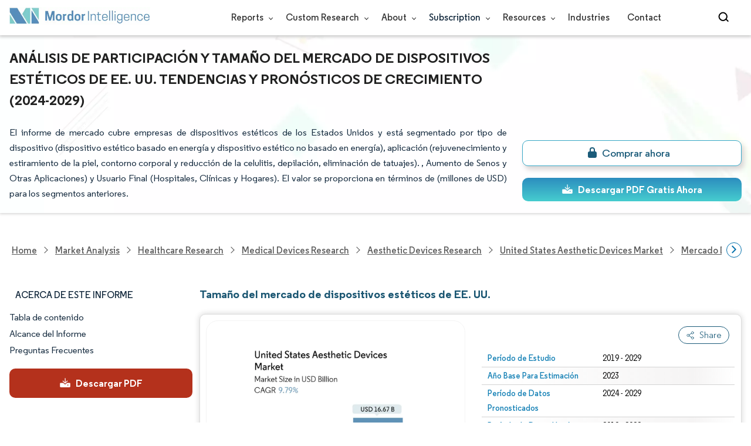

--- FILE ---
content_type: text/html; charset=utf-8
request_url: https://www.mordorintelligence.com/es/industry-reports/usa-aesthetic-devices-market
body_size: 25429
content:
<!DOCTYPE html><html lang="es" dir="ltr"><head><meta charset="utf-8"><meta name="viewport" content="width=device-width,initial-scale=1,shrink-to-fit=no"><meta http-equiv="X-UA-Compatible" content="IE=Edge"><title>Tamaño del mercado de dispositivos estéticos de EE. UU. y análisis de acciones - Informe de investigación de la industria - Tendencias de crecimiento</title><meta lang="es" name="keywords" content="Dispositivos estéticos de Estados Unidos"><meta name="description" content="Se espera que el mercado de dispositivos estéticos de Estados Unidos alcance los 10,45 mil millones de dólares en 2024 y crezca a una tasa compuesta anual del 9,79% hasta alcanzar los 16,67 mil millones de dólares en 2029. Lumenis, Alma Lasers, Bausch Health Companies Inc. (Solta Medical Inc.), Cynosure y Abbvie son las principales empresas que operan en este mercado."><link rel="canonical" href="https://www.mordorintelligence.com/es/industry-reports/usa-aesthetic-devices-market"><link rel="alternate" hreflang="x-default" href="https://www.mordorintelligence.com/industry-reports/usa-aesthetic-devices-market"><link rel="alternate" hreflang="en" href="https://www.mordorintelligence.com/industry-reports/usa-aesthetic-devices-market"><link rel="alternate" hreflang="ar" href="https://www.mordorintelligence.com/ar/industry-reports/usa-aesthetic-devices-market"><link rel="alternate" hreflang="zh-CN" href="https://www.mordorintelligence.com/zh-CN/industry-reports/usa-aesthetic-devices-market"><link rel="alternate" hreflang="fr" href="https://www.mordorintelligence.com/fr/industry-reports/usa-aesthetic-devices-market"><link rel="alternate" hreflang="de" href="https://www.mordorintelligence.com/de/industry-reports/usa-aesthetic-devices-market"><link rel="alternate" hreflang="ja" href="https://www.mordorintelligence.com/ja/industry-reports/usa-aesthetic-devices-market"><link rel="alternate" hreflang="pt" href="https://www.mordorintelligence.com/pt/industry-reports/usa-aesthetic-devices-market"><link rel="alternate" hreflang="ru" href="https://www.mordorintelligence.com/ru/industry-reports/usa-aesthetic-devices-market"><link rel="alternate" hreflang="es" href="https://www.mordorintelligence.com/es/industry-reports/usa-aesthetic-devices-market"><link rel="alternate" hreflang="vi" href="https://www.mordorintelligence.com/vi/industry-reports/usa-aesthetic-devices-market"><link rel="preload" href="/express-img/rd-background.webp" as="image" fetchpriority="high"><link rel="preload" href="/express-img/rd-background_mobile.webp" as="image" fetchpriority="high"><link rel="preload" media="screen and (min-width: 601px)" as="font" href="/express-fonts/Regular-Bold.woff2" type="font/woff2" crossorigin><link rel="preload" media="screen and (min-width: 601px)" as="font" href="/express-fonts/Regular-Medium.woff2" type="font/woff2" crossorigin><link rel="preload" media="screen and (min-width: 601px)" as="font" href="/express-fonts/Regular-Semibold.woff2" type="font/woff2" crossorigin><link rel="preload" media="screen and (min-width: 601px)" as="font" href="/express-fonts/Regular-Regular.woff2" type="font/woff2" crossorigin><link rel="preload" href="/v1.0.1/styles/test-flashrd.min.css" as="style"><link rel="preload" href="/v1.0.1/express-js/eventDrivenImports.js" as="script"><link rel="preload" href="/v1.0.1/express-js/non-async-lcp-translated.min.js" as="script"><link rel="preload" href="/v1.0.1/express-js/defer-lcp-translated.min.js" as="script"><link rel="preload" href="/v1.0.1/express-stylesheets/discount-banner.min.css" as="style"><link rel="icon" href="https://s3.mordorintelligence.com/favicon.ico" type="image/x-icon"><script src="/v1.0.1/express-js/eventDrivenImports.js" defer="defer"></script><meta property="og:title" content="Dispositivos estéticos de Estados Unidos Tamaño del Mercado | Mordor Intelligence"><meta property="og:image" content="https://s3.mordorintelligence.com/production/usa-aesthetic-devices-market/market-snapshot.webp?share=true"><meta property="og:url" content="https://www.mordorintelligence.com/es/industry-reports/usa-aesthetic-devices-market"><meta property="og:description" content="Se espera que el tamaño del mercado de dispositivos estéticos de Estados Unidos alcance los 10,45 mil millones de dólares en 2024 y crezca a una tasa compuesta anual del 9,79% hasta alcanzar los 16,67 mil millones de dólares en 2029."><meta property="og:type" content="website"><meta property="og:site_name" content="Mordor Intelligence"><meta name="twitter:card" content="summary_large_image"><meta name="twitter:site" content="@MordorIntel"><meta name="twitter:url" content="https://www.mordorintelligence.com/es/industry-reports/usa-aesthetic-devices-market"><meta name="twitter:title" content="Dispositivos estéticos de Estados Unidos Tamaño del Mercado | Mordor Intelligence"><meta name="twitter:description" content="Se espera que el tamaño del mercado de dispositivos estéticos de Estados Unidos alcance los 10,45 mil millones de dólares en 2024 y crezca a una tasa compuesta anual del 9,79% hasta alcanzar los 16,67 mil millones de dólares en 2029."><meta name="twitter:image" content="https://s3.mordorintelligence.com/production/usa-aesthetic-devices-market/market-snapshot.webp?share=true"><link rel="stylesheet" href="/v1.0.1/styles/test-flashrd.min.css"><link rel="stylesheet" href="/v1.0.1/express-stylesheets/discount-banner.min.css"><script data-cfasync="false" nonce="58cc984a-661c-4d20-8b30-d66596316bc2">try{(function(w,d){!function(j,k,l,m){if(j.zaraz)console.error("zaraz is loaded twice");else{j[l]=j[l]||{};j[l].executed=[];j.zaraz={deferred:[],listeners:[]};j.zaraz._v="5874";j.zaraz._n="58cc984a-661c-4d20-8b30-d66596316bc2";j.zaraz.q=[];j.zaraz._f=function(n){return async function(){var o=Array.prototype.slice.call(arguments);j.zaraz.q.push({m:n,a:o})}};for(const p of["track","set","debug"])j.zaraz[p]=j.zaraz._f(p);j.zaraz.init=()=>{var q=k.getElementsByTagName(m)[0],r=k.createElement(m),s=k.getElementsByTagName("title")[0];s&&(j[l].t=k.getElementsByTagName("title")[0].text);j[l].x=Math.random();j[l].w=j.screen.width;j[l].h=j.screen.height;j[l].j=j.innerHeight;j[l].e=j.innerWidth;j[l].l=j.location.href;j[l].r=k.referrer;j[l].k=j.screen.colorDepth;j[l].n=k.characterSet;j[l].o=(new Date).getTimezoneOffset();if(j.dataLayer)for(const t of Object.entries(Object.entries(dataLayer).reduce((u,v)=>({...u[1],...v[1]}),{})))zaraz.set(t[0],t[1],{scope:"page"});j[l].q=[];for(;j.zaraz.q.length;){const w=j.zaraz.q.shift();j[l].q.push(w)}r.defer=!0;for(const x of[localStorage,sessionStorage])Object.keys(x||{}).filter(z=>z.startsWith("_zaraz_")).forEach(y=>{try{j[l]["z_"+y.slice(7)]=JSON.parse(x.getItem(y))}catch{j[l]["z_"+y.slice(7)]=x.getItem(y)}});r.referrerPolicy="origin";r.src="/cdn-cgi/zaraz/s.js?z="+btoa(encodeURIComponent(JSON.stringify(j[l])));q.parentNode.insertBefore(r,q)};["complete","interactive"].includes(k.readyState)?zaraz.init():j.addEventListener("DOMContentLoaded",zaraz.init)}}(w,d,"zarazData","script");window.zaraz._p=async d$=>new Promise(ea=>{if(d$){d$.e&&d$.e.forEach(eb=>{try{const ec=d.querySelector("script[nonce]"),ed=ec?.nonce||ec?.getAttribute("nonce"),ee=d.createElement("script");ed&&(ee.nonce=ed);ee.innerHTML=eb;ee.onload=()=>{d.head.removeChild(ee)};d.head.appendChild(ee)}catch(ef){console.error(`Error executing script: ${eb}\n`,ef)}});Promise.allSettled((d$.f||[]).map(eg=>fetch(eg[0],eg[1])))}ea()});zaraz._p({"e":["(function(w,d){})(window,document)"]});})(window,document)}catch(e){throw fetch("/cdn-cgi/zaraz/t"),e;};</script></head><body><header id="header" class="site-header-wrapper"><div id="regular-rd" class="container new-nav-container" style="height:60px"><div class="logo-nav-button"><button class="menu-toggle-button" style="margin-right:10px" aria-label="menu-toggle-icon"><span class="bar"></span> <span class="bar"></span> <span class="bar"></span></button> <a href="https://www.mordorintelligence.com" title="Go to Mordor's home page" aria-label="Visit Mordor's home page"><picture><source media="(max-width: 968px)" srcset="/express-img/optimize-imgs/mordor_mobile_logo.webp"><img alt="logo" class="mi-logo" loading="lazy" src="/express-img/optimize-imgs/mordor_logo_optimize.webp"></picture></a></div><nav id="navigations-bar" role="navigation" class="nav-items-container"><ul class="nav-items"><li class="nav-item has-dropdown store-item"><a href="https://www.mordorintelligence.com/market-analysis">Reports <span class="drop_arrow"></span></a><ul class="dropdown dropdown-big"><li class="dropdown-nav-item"><a href="https://www.mordorintelligence.com/market-analysis/aerospace-defense" target="_blank">Aerospace &amp; Defense</a></li><li class="dropdown-nav-item"><a href="https://www.mordorintelligence.com/market-analysis/agriculture" target="_blank">Agriculture</a></li><li class="dropdown-nav-item"><a href="https://www.mordorintelligence.com/market-analysis/animal-nutrition" target="_blank">Animal Nutrition &amp; Wellness</a></li><li class="dropdown-nav-item"><a href="https://www.mordorintelligence.com/market-analysis/automotive" target="_blank">Automotive</a></li><li class="dropdown-nav-item"><a href="https://www.mordorintelligence.com/market-analysis/chemicals-materials" target="_blank">Chemicals &amp; Materials</a></li><li class="dropdown-nav-item"><a href="https://www.mordorintelligence.com/market-analysis/consumer-goods-and-services" target="_blank">Consumer Goods and Services</a></li><li class="dropdown-nav-item"><a href="https://www.mordorintelligence.com/market-analysis/energy-power" target="_blank">Energy &amp; Power</a></li><li class="dropdown-nav-item"><a href="https://www.mordorintelligence.com/market-analysis/financial-services-and-investment-intelligence" target="_blank">Financial Services and Investment Intelligence</a></li><li class="dropdown-nav-item"><a href="https://www.mordorintelligence.com/market-analysis/food-beverage" target="_blank">Food &amp; Beverage</a></li><li class="dropdown-nav-item"><a href="https://www.mordorintelligence.com/market-analysis/healthcare" target="_blank">Healthcare</a></li><li class="dropdown-nav-item"><a href="https://www.mordorintelligence.com/market-analysis/home-property-improvement" target="_blank">Home and Property Improvement</a></li><li class="dropdown-nav-item"><a href="https://www.mordorintelligence.com/market-analysis/hospitality-and-tourism" target="_blank">Hospitality and Tourism</a></li><li class="dropdown-nav-item"><a href="https://www.mordorintelligence.com/market-analysis/logistics" target="_blank">Logistics</a></li><li class="dropdown-nav-item"><a href="https://www.mordorintelligence.com/market-analysis/manufacturing-products-and-services" target="_blank">Manufacturing Products and Services</a></li><li class="dropdown-nav-item"><a href="https://www.mordorintelligence.com/market-analysis/packaging" target="_blank">Packaging</a></li><li class="dropdown-nav-item"><a href="https://www.mordorintelligence.com/market-analysis/professional-and-commercial-services" target="_blank">Professional and Commercial Services</a></li><li class="dropdown-nav-item"><a href="https://www.mordorintelligence.com/market-analysis/real-estate-and-construction" target="_blank">Real Estate and Construction</a></li><li class="dropdown-nav-item"><a href="https://www.mordorintelligence.com/market-analysis/retail" target="_blank">Retail</a></li><li class="dropdown-nav-item"><a href="https://www.mordorintelligence.com/market-analysis/technology-media-and-telecom" target="_blank">Technology, Media and Telecom</a></li></ul></li><li class="nav-item has-dropdown has-mobile-dropdown store-item cr-items"><a href="https://www.mordorintelligence.com/custom-research">Custom Research <span class="drop_arrow"></span></a><ul class="dropdown mobile-dropdown cr-dropdown"><li class="dropdown-nav-item" style="width:270px;margin-bottom:6px"><div style="display:flex;align-items:center"><a href="https://www.mordorintelligence.com/custom-research" onclick='localStorage.setItem("tabId","Market & Industry Intelligence"),localStorage.setItem("scrollId","custom-research-offering")' target="_blank">Market & Industry Intelligence</a></div></li><li class="dropdown-nav-item" style="width:270px;margin-bottom:6px"><div style="display:flex;align-items:center"><a href="https://www.mordorintelligence.com/custom-research" onclick='localStorage.setItem("tabId","Customer & Partner Intelligence"),localStorage.setItem("scrollId","custom-research-offering")' target="_blank">Customer & Partner Intelligence</a></div></li><li class="dropdown-nav-item" style="width:270px;margin-bottom:6px"><div style="display:flex;align-items:center"><a href="https://www.mordorintelligence.com/custom-research" onclick='localStorage.setItem("tabId","Product & Pricing Insights"),localStorage.setItem("scrollId","custom-research-offering")' target="_blank">Product & Pricing Insights</a></div></li><li class="dropdown-nav-item" style="width:270px;margin-bottom:6px"><div style="display:flex;align-items:center"><a href="https://www.mordorintelligence.com/custom-research" onclick='localStorage.setItem("tabId","Competitive & Investment Intelligence"),localStorage.setItem("scrollId","custom-research-offering")' target="_blank">Competitive & Investment Intelligence</a></div></li><li class="dropdown-nav-item" style="width:270px;margin-bottom:4px"><div style="display:flex;align-items:center"><a href="https://www.mordorintelligence.com/custom-research" onclick='localStorage.setItem("tabId","Primary Research and Data Services"),localStorage.setItem("scrollId","custom-research-offering")' target="_blank">Primary Research and Data Services</a></div></li></ul><span class="mobile-drop drop_arrow"></span></li><li class="nav-item has-dropdown has-mobile-dropdown store-item about-items"><a href="https://www.mordorintelligence.com/about-us">About <span class="drop_arrow"></span></a><ul class="dropdown mobile-dropdown about-drowpdown" style="min-width:200px"><li class="dropdown-nav-item" style="margin-bottom:5px"><a href="https://www.mordorintelligence.com/about-us/our-team" target="_blank">Our Team</a></li><li class="dropdown-nav-item" style="margin-bottom:5px"><a href="https://www.mordorintelligence.com/about-us/clients" target="_blank">Our Clients</a></li><li class="dropdown-nav-item" style="margin-bottom:5px"><a href="https://www.mordorintelligence.com/about-us/partners" target="_blank">Our Partners</a></li><li class="dropdown-nav-item" style="margin-bottom:5px"><a href="https://www.mordorintelligence.com/about-us/media" target="_blank">Media</a></li><li class="dropdown-nav-item" style="margin-bottom:5px"><a href="https://www.mordorintelligence.com/about-us/csr" target="_blank">Social Responsibility</a></li><li class="dropdown-nav-item" style="margin-bottom:5px"><a href="https://www.mordorintelligence.com/about-us/awards" target="_blank">Awards &amp; Recognition</a></li><li class="dropdown-nav-item" style="margin-bottom:5px"><a href="https://www.mordorintelligence.com/about-us/faqs" target="_blank">FAQs</a></li><li class="dropdown-nav-item" style="margin-bottom:5px"><a href="https://www.mordorintelligence.com/careers" target="_blank">Careers</a></li></ul><span class="mobile-drop drop_arrow"></span></li><li class="nav-item has-dropdown has-mobile-dropdown store-item sbsc-items" style="font-family:regular_semibold">Subscription <span class="drop_arrow"></span><ul class="dropdown mobile-dropdown sbsc-dropdown" style="min-width:200px"><li class="dropdown-nav-item" style="margin-bottom:5px;width:230px"><a href="https://www.mordorintelligence.com/synapse?utm_source=top_navigation" target="_blank">Market Research Subscription</a></li><li class="dropdown-nav-item" style="margin-bottom:5px;width:230px"><a href="https://www.mordorintelligence.com/data-center-intelligence-database?utm_source=top_navigation" target="_blank">Data Center Intelligence</a></li></ul><span class="mobile-drop drop_arrow"></span></li><li class="nav-item has-dropdown has-mobile-dropdown store-item resource-items"><a href="https://www.mordorintelligence.com/signal">Resources <span class="drop_arrow"></span></a><ul class="dropdown mobile-dropdown resources-dropdown" style="min-width:200px"><li class="dropdown-nav-item" style="margin-bottom:5px"><a href="https://www.mordorintelligence.com/signal/insights" target="_blank">Insights</a></li><li class="dropdown-nav-item" style="margin-bottom:5px"><a href="https://www.mordorintelligence.com/signal/case-studies" target="_blank">Case Studies</a></li></ul><span class="mobile-drop drop_arrow"></span></li><li class="nav-item"><a href="https://www.mordorintelligence.com/industries" target="_blank">Industries</a></li><li class="nav-item"><a href="https://www.mordorintelligence.com/contact-us">Contact</a></li><li class="nav-item phone-no"><a href="tel:16177652493"><svg xmlns="http://www.w3.org/2000/svg" width="15" height="15" viewBox="0 0 24 24"><path d="M21.384,17.752a2.108,2.108,0,0,1-.522,3.359,7.543,7.543,0,0,1-5.476.642C10.5,20.523,3.477,13.5,2.247,8.614a7.543,7.543,0,0,1,.642-5.476,2.108,2.108,0,0,1,3.359-.522L8.333,4.7a2.094,2.094,0,0,1,.445,2.328A3.877,3.877,0,0,1,8,8.2c-2.384,2.384,5.417,10.185,7.8,7.8a3.877,3.877,0,0,1,1.173-.781,2.092,2.092,0,0,1,2.328.445Z"/></svg> +1 617-765-2493</a></li></ul></nav><div class="d-flex search-box"><input id="search" name="search" class="search-reports-input" placeholder="Search Reports..." autocomplete="off"> <button class="open-search-button" aria-label="Open-search" id="clicked-on-search" style="margin-right:10px;padding-top:14px"><span class="search_open_icon"></span></button> <button class="close-search-button" aria-label="Close-search"><svg width="16" height="16" viewBox="0 0 24 24" fill="none" xmlns="http://www.w3.org/2000/svg"><line x1="4" y1="4" x2="20" y2="20" stroke="black" stroke-width="3" stroke-linecap="round"></line><line x1="4" y1="20" x2="20" y2="4" stroke="black" stroke-width="3" stroke-linecap="round"></line></svg></button></div></div></header><script>document.addEventListener("DOMContentLoaded",function(){const e=document.querySelector(".menu-toggle-button"),t=document.querySelector(".search-box"),n=document.querySelector(".nav-items-container"),s=document.querySelector(".open-search-button"),o=document.querySelector(".close-search-button"),r=document.querySelector(".search-reports-input"),l=document.querySelectorAll(".mobile-drop"),d=document.querySelectorAll(".has-mobile-dropdown"),a=document.getElementsByClassName("dropdown"),i=e;i&&(i.setAttribute("aria-controls","main-navigation"),i.setAttribute("aria-expanded","false"),i.addEventListener("click",function(){const e="true"===i.getAttribute("aria-expanded");i.setAttribute("aria-expanded",String(!e))})),d[1].addEventListener("mouseenter",()=>{a[2].style.setProperty("display","flex","important")}),d[1].addEventListener("mouseleave",()=>{a[2].style.display="none"}),l[1].addEventListener("mouseenter",()=>{a[2].style.setProperty("display","flex","important")}),l[1].addEventListener("mouseleave",()=>{a[2].style.display="none"}),e.addEventListener("click",()=>{e.classList.toggle("active"),n.classList.toggle("active"),"none"===t.style.display?t.style.display="block":t.style.display="none"}),e.addEventListener("keydown",t=>{"Enter"!==t.key&&" "!==t.key||(t.preventDefault(),e.click())}),s.addEventListener("click",()=>{r.classList.add("active"),s.style.display="none",o.style.display="inline",r.focus()}),o.addEventListener("click",()=>{r.classList.remove("active"),s.style.display="inline",o.style.display="none",r.value=""}),document.addEventListener("click",e=>{r.contains(e.target)||s.contains(e.target)||o.contains(e.target)||(r.classList.remove("active"),s.style.display="inline",o.style.display="none",r.value="")});const c=document.querySelector(".cr-items"),y=document.querySelector(".cr-dropdown");c.addEventListener("mouseenter",()=>{y.style.setProperty("display","flex","important")}),c.addEventListener("mouseleave",()=>{y.style.display="none"});const u=document.querySelector(".resource-items"),m=document.querySelector(".resources-dropdown");u.addEventListener("mouseenter",()=>{m.style.setProperty("display","flex","important")}),u.addEventListener("mouseleave",()=>{m.style.display="none"});const p=document.querySelector(".sbsc-items"),v=document.querySelector(".sbsc-dropdown");p.addEventListener("mouseenter",()=>{v.style.setProperty("display","flex","important")}),p.addEventListener("mouseleave",()=>{v.style.display="none"})})</script><div class="flex rd-heading-section rd-banner"><div class="flex container rd-header"><div class="flex intro-info"><h1 class="report-title">Análisis de participación y tamaño del mercado de dispositivos estéticos de EE. UU. tendencias y pronósticos de crecimiento (2024-2029)</h1><p class="short-description">El informe de mercado cubre empresas de dispositivos estéticos de los Estados Unidos y está segmentado por tipo de dispositivo (dispositivo estético basado en energía y dispositivo estético no basado en energía), aplicación (rejuvenecimiento y estiramiento de la piel, contorno corporal y reducción de la celulitis, depilación, eliminación de tatuajes). , Aumento de Senos y Otras Aplicaciones) y Usuario Final (Hospitales, Clínicas y Hogares). El valor se proporciona en términos de (millones de USD) para los segmentos anteriores.</p><div class="flex report-action-buttons"></div></div></div><div class="bottom-shadow"></div></div><style>.breadcrumb-wrapper{max-width:1280px;display:flex;align-items:center;position:relative;margin-bottom:1rem!important;margin-top:-2rem!important;padding:0 1rem!important}.breadcrumb-container{display:flex;align-items:center;gap:8px;overflow-x:auto;white-space:nowrap;scroll-behavior:smooth;scrollbar-width:none;-ms-overflow-style:none;flex:1;flex-wrap:nowrap;justify-content:start!important;margin-bottom:0!important;margin-top:0!important;padding:0!important}.breadcrumb-container::-webkit-scrollbar{display:none}.breadcrumb_arrow{flex-shrink:0}.breadcrumb-btn{background:#fff;cursor:pointer;padding:0!important;font-size:14px;user-select:none;display:none;border:1px solid rgb(0 111 171);border-radius:50%;width:26px;height:26px}.breadcrumb-btn.left{margin-right:.5rem!important}.breadcrumb-btn.right{margin-left:.5rem!important}.breadcrumb-btn svg{margin:0!important}.breadcrumb-btn:hover{background:#f3f4f6}</style><div class="breadcrumb-wrapper container mx-auto"><button class="breadcrumb-btn left" aria-label="Scroll left"><svg xmlns="http://www.w3.org/2000/svg" width="22" height="22" viewBox="0 0 24 24" fill="none" stroke="currentColor" stroke-width="2" stroke-linecap="round" stroke-linejoin="round" class="lucide lucide-chevron-left text-Primary-Blue-950" aria-hidden="true" style="color:rgb(0 111 171)"><path d="m15 18-6-6 6-6"></path></svg></button><nav role="navigation" aria-label="Breadcrumb" class="breadcrumb-container container mx-auto breadcrumb"><a href="https://www.mordorintelligence.com" target="_blank"><span>Home</span></a> <span class="breadcrumb_arrow"></span> <a href="https://www.mordorintelligence.com/market-analysis" target="_blank"><span>Market Analysis</span> </a><span class="breadcrumb_arrow"></span> <a href="https://www.mordorintelligence.com/market-analysis/healthcare" target="_blank"><span>Healthcare Research </span></a><span class="breadcrumb_arrow"></span> <a href="https://www.mordorintelligence.com/market-analysis/medical-devices" target="_blank"><span>Medical Devices Research </span></a><span class="breadcrumb_arrow"></span> <a href="https://www.mordorintelligence.com/market-analysis/aesthetic-devices" target="_blank"><span>Aesthetic Devices Research </span></a><span class="breadcrumb_arrow"></span> <a href="https://www.mordorintelligence.com/industry-reports/usa-aesthetic-devices-market" target="_blank"><span class="last notranslate">United States Aesthetic Devices Market </span></a><span class="breadcrumb_arrow"></span> <a href="https://www.mordorintelligence.com/es/industry-reports/usa-aesthetic-devices-market" target="_blank"><span class="last">Mercado de dispositivos estéticos de Estados Unidos</span></a></nav><button class="breadcrumb-btn right" aria-label="Scroll right"><svg xmlns="http://www.w3.org/2000/svg" width="22" height="22" viewBox="0 0 24 24" fill="none" stroke="currentColor" stroke-width="2" stroke-linecap="round" stroke-linejoin="round" class="lucide lucide-chevron-right text-Primary-Blue-950" aria-hidden="true" style="color:rgb(0 111 171)"><path d="m9 18 6-6-6-6"></path></svg></button></div><script>const breadcrumb=document.querySelector(".breadcrumb-container"),leftBtn=document.querySelector(".breadcrumb-btn.left"),rightBtn=document.querySelector(".breadcrumb-btn.right"),SCROLL_AMOUNT=200;function updateBreadcrumbArrows(){const e=breadcrumb.scrollLeft<=10,r=Math.ceil(breadcrumb.scrollLeft+breadcrumb.clientWidth)>=breadcrumb.scrollWidth-1;leftBtn.style.display=e?"none":"block",rightBtn.style.display=r?"none":"block"}leftBtn.addEventListener("click",()=>{breadcrumb.scrollBy({left:-200,behavior:"smooth"})}),rightBtn.addEventListener("click",()=>{breadcrumb.scrollBy({left:200,behavior:"smooth"})}),breadcrumb.addEventListener("scroll",updateBreadcrumbArrows),window.addEventListener("load",()=>{breadcrumb.scrollLeft=0,updateBreadcrumbArrows()}),window.addEventListener("resize",updateBreadcrumbArrows)</script><div id="container" class="container flex justify-between align-start main-container-wrapper"><aside class="toc-navigation flex-25"><nav role="navigation" class="rd-page-navigation"><ul class="main-nav-list"><li><span class="about-report-link">Acerca de este informe</span><ul class="about-report-menu"><li data-section="market-snapshot-section" class="nav-links-rd active-nav-link">Panorama del Mercado</li><li data-section="market-overview-section" class="nav-links-rd">Visión General del Mercado</li><li data-section="market-trends-section" class="nav-links-rd">Tendencias Principales del Mercado</li><li data-section="competitive-landscape-section" class="nav-links-rd">Panorama competitivo</li><li data-section="major-players-section" class="nav-links-rd">Jugadores principales</li><li data-section="recent-developments-section" class="nav-links-rd">Desarrollos de la industria</li></ul></li><li data-section="table-of-content-section" id="clicked-on-toc">Tabla de contenido</li><li data-section="scope-of-the-report-section">Alcance del Informe</li><li data-section="frequently-asked-questions-section">Preguntas Frecuentes</li></ul><button id="download-sample-left" class="static-free-sample-btn req-samplepopup main-download-samplebtn rd-nav-lead-form downloadSampleDesktopMobile flex justify-center align-center" data-but-type="main-section-sample" data-toggle="modal" data-target="#downloadSampleModal" style="--left-download-sample-button-text:'Descargar PDF'"><svg xmlns="http://www.w3.org/2000/svg" width="20" height="20" viewBox="0 0 256 256"><rect width="256" height="256" fill="none"/><path fill="#fff" d="M122.34326,133.65723c.02588.02588.05469.04785.08106.07324.16211.15771.32861.31152.50341.45508.09766.08008.20118.15039.30176.22558.1084.08106.21485.165.32764.24073.11621.07812.2373.1455.35693.21679.10449.0625.20655.12793.31446.18555.12011.06445.24414.11914.36669.17676.11426.0542.22657.11084.34327.15967.11816.04882.23925.08837.35937.13134.126.04541.251.09375.37988.13282.11963.03613.24122.063.36231.09326.13184.0332.26269.07031.397.09716.13965.02735.28028.04395.42041.064.11817.01709.23389.03906.353.05078.26269.02588.52588.04.78955.04s.52686-.01416.78955-.04c.11914-.01172.23486-.03369.353-.05078.14013-.02.28076-.03662.42041-.064.13428-.02685.26513-.064.397-.09716.12109-.03028.24268-.05713.36231-.09326.1289-.03907.2539-.08741.37988-.13282.12012-.043.24121-.08252.35937-.13134.1167-.04883.229-.10547.34327-.15967.12255-.05762.24658-.11231.36669-.17676.10791-.05762.21-.12305.31446-.18555.11963-.07129.24072-.13867.35693-.21679.11279-.07569.21924-.15967.32764-.24073.10058-.07519.2041-.1455.30176-.22558.17822-.14649.34765-.30225.51269-.46338.023-.023.04883-.042.07178-.06494l48-48a8.00018,8.00018,0,1,0-11.31348-11.31446L136,108.68652V24a8,8,0,0,0-16,0v84.68652L85.65674,74.34277A8.00018,8.00018,0,0,0,74.34326,85.65723Z"/><path fill="#fff" d="M224,120H169.94141L144.9707,144.9707a24.00066,24.00066,0,0,1-33.9414,0L86.05859,120H32a16.01833,16.01833,0,0,0-16,16v64a16.01833,16.01833,0,0,0,16,16H224a16.01833,16.01833,0,0,0,16-16V136A16.01833,16.01833,0,0,0,224,120Zm-35.99951,60a12,12,0,1,1,12-12A12,12,0,0,1,188.00049,180Z"/></svg> <span class="cta-submit">Descargar PDF</span></button></nav></aside><main role="main" id="main" class="flex-74"><section id="market-snapshot-section"><div class="page-content_selectBox"><h2>Tamaño del mercado de dispositivos estéticos de EE. UU.</h2></div><div class="market-snapshot-wrapper flex justify-between align-stretch"><div class="overview-points-list flex-49 share-feature-end"><table style="width:100%" class="no margin"><tbody><tr class="overview-points"><td class="overview-label">Período de Estudio</td><td class="overview-value">2019 - 2029</td></tr><tr class="overview-points"><td class="overview-label">Año Base Para Estimación</td><td class="overview-value">2023</td></tr><tr class="overview-points"><td class="overview-label">Período de Datos Pronosticados</td><td class="overview-value">2024 - 2029</td></tr><tr class="overview-points"><td class="overview-label">Período de Datos Históricos</td><td class="overview-value">2019 - 2022</td></tr><tr class="overview-points"><td class="overview-label">Tamaño del Mercado (2024)</td><td class="overview-value">11.17 Mil millones de dólares</td></tr><tr class="overview-points"><td class="overview-label">Tamaño del Mercado (2029)</td><td class="overview-value">16.65 Mil millones de dólares</td></tr><tr class="overview-points"><td class="overview-label">CAGR (2024 - 2029)</td><td class="overview-value">9.79%</td></tr><tr class="overview-points"><td class="key-player-images"><h3 class="snapshop-logos-title">Jugadores principales</h3><picture><source media="(min-width: 1024px)" srcset="https://s3.mordorintelligence.com/usa-aesthetic-devices-market/usa-aesthetic-devices-market_1658381321605_US_aesthetic.webp 250w" sizes="(min-width: 1024px) 250px"><source media="(min-width: 768px)" srcset="https://s3.mordorintelligence.com/usa-aesthetic-devices-market/usa-aesthetic-devices-market_1658381321605_US_aesthetic.webp 250w" sizes="(min-width: 768px) 250px"><source media="(max-width: 767px)" srcset="https://s3.mordorintelligence.com/usa-aesthetic-devices-market/usa-aesthetic-devices-market_1658381321605_US_aesthetic.webp 100w" sizes="(max-width: 767px) 100vw"><img class="embed-code-context market-players rd-img" title="Mercado de dispositivos estéticos de Estados Unidos Jugadores principales" loading="lazy" src="https://s3.mordorintelligence.com/usa-aesthetic-devices-market/usa-aesthetic-devices-market_1658381321605_US_aesthetic.webp" alt="Principales actores en Mercado de dispositivos estéticos de Estados Unidos industria" width="250" height="141" style="object-fit:contain" data-description=""></picture><p class="major-player-disclaimer mt-1">*Nota aclaratoria: los principales jugadores no se ordenaron de un modo en especial</p></td></tr></tbody></table></div><div class="market-summary-graph flex-49"><figure><picture><source type="image/webp" media="(min-width: 1024px)" srcset="https://s3.mordorintelligence.com/usa-aesthetic-devices-market/1657712200326_usa-aesthetic-devices-market_Market_Summary.webp 300w" sizes="(min-width: 1024px) 300px"><source type="image/webp" media="(min-width: 768px)" srcset="https://s3.mordorintelligence.com/usa-aesthetic-devices-market/1657712200326_usa-aesthetic-devices-market_Market_Summary.webp 300w" sizes="(min-width: 768px) 300px"><source type="image/webp" media="(max-width: 767px)" srcset="https://s3.mordorintelligence.com/usa-aesthetic-devices-market/1657712200326_usa-aesthetic-devices-market_Market_Summary.webp 100w" sizes="(max-width: 767px) 100vw"><img title="Mercado de dispositivos estéticos de Estados Unidos Tamaño" class="rd-img market-size-graph" loading="lazy" width="300" height="390" src="https://s3.mordorintelligence.com/usa-aesthetic-devices-market/1657712200326_usa-aesthetic-devices-market_Market_Summary.webp" alt="CAGR" data-description="Se espera que el tamaño del mercado de dispositivos estéticos de Estados Unidos alcance los 10,45 mil millones de dólares en 2024 y crezca a una tasa compuesta anual del 9,79% hasta alcanzar los 16,67 mil millones de dólares en 2029."></picture><figcaption class="cc-attribution mt-1 visually-hidden" style="margin-top:10px;font-size:12px;padding:0 10px 10px">Imagen © Mordor Intelligence. El uso requiere atribución según CC BY 4.0.</figcaption></figure></div></div></section><section id="market-overview-section" class="market-analysis-section discount-banner-show-trigger"><h2>Análisis del mercado de dispositivos estéticos de EE. UU.</h2><p>El tamaño del mercado de dispositivos estéticos de los Estados Unidos se estima en 10,45 mil millones de dólares en 2024, y se espera que alcance los 16,67 mil millones de dólares en 2029, creciendo a una tasa compuesta anual del 9,79% durante el período previsto (2024-2029).</p><p>Se espera que el COVID-19 tenga un impacto significativo en el crecimiento del mercado. Por ejemplo, el artículo titulado Interés en la estética durante la pandemia de COVID-19 un análisis de tendencias de Google publicado en junio mencionaba que a finales de noviembre y principios de diciembre, el interés relativo comenzó a aumentar, alcanzando tasas anteriores a la COVID. Se espera que este aumento del interés en los procedimientos estéticos impulse el crecimiento del mercado.</p><p>Hay ciertos factores que están afectando el mercado de manera positiva, que incluyen el avance tecnológico en los dispositivos, una mayor conciencia sobre los procedimientos estéticos, la creciente adopción de dispositivos mínimamente invasivos y el aumento de la población obesa.</p><p>Anteriormente, cualquiera que buscara asistencia médica con problemas cosméticos sólo podía elegir entre procedimientos quirúrgicos intrusivos. Debido a los avances en el campo de la estética, esto ya no es así. La tecnología médico estética ha avanzado rápidamente durante las últimas dos décadas. Las tecnologías altamente avanzadas han ofrecido una amplia gama de productos y soluciones a los pacientes que buscan asistencia médica. Se están desarrollando e introduciendo en el mercado nuevas tecnologías, incluido el uso de láser, control dinámico de pulso, radiofrecuencia y tecnologías infrarrojas. En los últimos años, las tecnologías de estiramiento de la piel y grasas no invasivas han creado un nuevo nicho en el mercado de la tecnología médico estética. Se ha demostrado que son financieramente lucrativos y se espera que dominen en el futuro cercano.</p><p>Además, el número de cirugías ha aumentado en la región en los últimos años. Por ejemplo, según un informe publicado por la Sociedad Estadounidense de Cirujanos Plásticos 2020, en 2020 se registraron 15,6 millones de procedimientos cosméticos, de los cuales alrededor de 2,3 millones de cirugía estética y 13,2 millones de procedimientos cosméticos mínimamente invasivos. Sin embargo, en 2019 las cirugías estéticas realizadas fueron 2.678.302.</p><p>En el área de la reducción de la celulitis, algunas de las tecnologías emergentes apuntan a un futuro de mejores resultados con un efecto positivo en el mercado general de Estados Unidos. Con este tipo de innovaciones, el mercado de tratamientos estéticos basados ​​en dispositivos sigue evolucionando. Además, se espera que estos avances hagan que estos procedimientos estéticos sean asequibles para la población de pacientes, reduciendo así el número de visitas de pacientes y los costos de atención médica.</p></section><section id="market-trends-section" class="market-trends-section"><h2>Tendencias del mercado de dispositivos estéticos de EE. UU.</h2><h3>Se espera que el subsegmento de implantes mamarios muestre un rápido crecimiento en el segmento de implantes del mercado</h3><p>Los implantes mamarios son el procedimiento de cirugía estética más común y popular en los mercados desarrollados, particularmente en los Estados Unidos. Los procedimientos quirúrgicos estéticos incluyen aumento, extirpación, levantamiento y reducción de senos. Los implantes de silicona se prefieren en casi el 90% de los casos y el resto prefiere los implantes salinos. Su demanda también está aumentando entre los hombres adolescentes. Además, la reconstrucción mamaria ha observado el mayor número de procedimientos, seguida de la reducción mamaria y la extracción de implantes mamarios. Según el Informe 2020 de la Sociedad Internacional de Cirugía Plástica Estética, los procedimientos de aumento de senos representaron 371,997 en los Estados Unidos.</p><p>Como lo optan varias celebridades e individuos que buscan mejorar su apariencia externa, se espera que la demanda aumente entre la población e impulse el mercado a un ritmo modesto durante el período previsto.</p><div class="img-container flex justify-center align-center"><figure><picture><source media="(min-width: 1024px)" srcset="https://s3.mordorintelligence.com/usa-aesthetic-devices-market/1657711442386_usa-aesthetic-devices-market_Number_of_Cosmetic_Procedures_By_Type_United_States_2020.png 750w" sizes="(min-width: 1024px) 750px"><source media="(min-width: 768px)" srcset="https://s3.mordorintelligence.com/usa-aesthetic-devices-market/1657711442386_usa-aesthetic-devices-market_Number_of_Cosmetic_Procedures_By_Type_United_States_2020.png 750w" sizes="(min-width: 768px) 750px"><source media="(max-width: 767px)" srcset="https://s3.mordorintelligence.com/usa-aesthetic-devices-market/1657711442386_usa-aesthetic-devices-market_Number_of_Cosmetic_Procedures_By_Type_United_States_2020.png 100w" sizes="(max-width: 767px) 100vw"><img title="Mercado de dispositivos estéticos de Estados Unidos Tendencias" class="full-width" loading="lazy" src="https://s3.mordorintelligence.com/usa-aesthetic-devices-market/1657711442386_usa-aesthetic-devices-market_Number_of_Cosmetic_Procedures_By_Type_United_States_2020.png" alt="cirugia plastica" width="750" height="378" data-description="Los implantes mamarios son el procedimiento de cirugía estética más común y popular en los mercados desarrollados, particularmente en los Estados Unidos. Los procedimientos quirúrgicos estéticos incluyen aumento, extirpación, levantamiento y reducción de senos. Los implantes de silicona se prefieren en casi el 90% de los casos y el resto prefiere los implantes salinos. Su demanda también está aumentando entre los hombres adolescentes. Además, la reconstrucción mamaria ha observado el mayor número de procedimientos, seguida de la reducción mamaria y la extracción de implantes mamarios. Según el Informe 2020 de la Sociedad Internacional de Cirugía Plástica Estética, los procedimientos de aumento de senos representaron 371,997 en los Estados Unidos."></picture><figcaption class="cc-attribution mt-1 visually-hidden" style="margin-top:10px;font-size:12px;padding:0 10px 10px">Imagen © Mordor Intelligence. El uso requiere atribución según CC BY 4.0.</figcaption></figure></div><div id="key-market-trends-download-sample" class="flex justify-between align-center section-cta cta-wrap"><div class="flex justify-center align-center flex-70"><svg xmlns="http://www.w3.org/2000/svg" width="20" height="20" viewBox="0 0 256 256"><rect width="256" height="256" fill="none"/><path fill="#B4311C" d="M122.34326,133.65723c.02588.02588.05469.04785.08106.07324.16211.15771.32861.31152.50341.45508.09766.08008.20118.15039.30176.22558.1084.08106.21485.165.32764.24073.11621.07812.2373.1455.35693.21679.10449.0625.20655.12793.31446.18555.12011.06445.24414.11914.36669.17676.11426.0542.22657.11084.34327.15967.11816.04882.23925.08837.35937.13134.126.04541.251.09375.37988.13282.11963.03613.24122.063.36231.09326.13184.0332.26269.07031.397.09716.13965.02735.28028.04395.42041.064.11817.01709.23389.03906.353.05078.26269.02588.52588.04.78955.04s.52686-.01416.78955-.04c.11914-.01172.23486-.03369.353-.05078.14013-.02.28076-.03662.42041-.064.13428-.02685.26513-.064.397-.09716.12109-.03028.24268-.05713.36231-.09326.1289-.03907.2539-.08741.37988-.13282.12012-.043.24121-.08252.35937-.13134.1167-.04883.229-.10547.34327-.15967.12255-.05762.24658-.11231.36669-.17676.10791-.05762.21-.12305.31446-.18555.11963-.07129.24072-.13867.35693-.21679.11279-.07569.21924-.15967.32764-.24073.10058-.07519.2041-.1455.30176-.22558.17822-.14649.34765-.30225.51269-.46338.023-.023.04883-.042.07178-.06494l48-48a8.00018,8.00018,0,1,0-11.31348-11.31446L136,108.68652V24a8,8,0,0,0-16,0v84.68652L85.65674,74.34277A8.00018,8.00018,0,0,0,74.34326,85.65723Z"/><path fill="#B4311C" d="M224,120H169.94141L144.9707,144.9707a24.00066,24.00066,0,0,1-33.9414,0L86.05859,120H32a16.01833,16.01833,0,0,0-16,16v64a16.01833,16.01833,0,0,0,16,16H224a16.01833,16.01833,0,0,0,16-16V136A16.01833,16.01833,0,0,0,224,120Zm-35.99951,60a12,12,0,1,1,12-12A12,12,0,0,1,188.00049,180Z"/></svg> <span>Para comprender las principales tendencias, descargue el informe de muestra</span></div><div class="flex justify-center align-center flex-30"><span>Descargar PDF</span></div></div></section><section class="market-trends-section"><div class="img-container flex justify-center align-center"></div></section><section id="competitive-landscape-section" class="industry-overview-section"><h2>Descripción general de la industria de dispositivos estéticos de EE. UU.</h2><p>El mercado estadounidense de dispositivos estéticos es moderadamente competitivo. Empresas como Cynosure, Alma Lasers, Lumenis Inc., Bausch Health Companies Inc. (Solta Medical Inc.) y Abbvie están obteniendo buenos resultados en el mercado estadounidense. Con la creciente demanda de correcciones estéticas, más empresas están entrando al mercado y ocupando una participación sustancial.</p></section><section id="major-players-section" class="market-leaders"><h2>Líderes del mercado de dispositivos estéticos de EE. UU.</h2><div class="flex justify-between align-stretch wrap"><ol class="flex-40 flex flex-column justify-between align-stretch"><li data-index="1" class="market-leaders-name"><p>Lumenis</p></li><li data-index="2" class="market-leaders-name"><p>Alma Lasers</p></li><li data-index="3" class="market-leaders-name"><p>Bausch Health Companies Inc. (Solta Medical Inc.)</p></li><li data-index="4" class="market-leaders-name"><p>Cynosure</p></li><li data-index="5" class="market-leaders-name"><p>Abbvie</p></li><li><small class="desclaimer">*Nota aclaratoria: los principales jugadores no se ordenaron de un modo en especial</small></li></ol><div class="img-container flex-50"><figure><picture><source type="image/webp" media="(min-width: 1024px)" srcset="https://s3.mordorintelligence.com/usa-aesthetic-devices-market/usa-aesthetic-devices-market_United_States_Aesthetic_devices_market.webp 355w" sizes="(min-width: 1024px) 355px"><source type="image/webp" media="(min-width: 768px)" srcset="https://s3.mordorintelligence.com/usa-aesthetic-devices-market/usa-aesthetic-devices-market_United_States_Aesthetic_devices_market.webp 355w" sizes="(min-width: 768px) 355px"><source type="image/webp" media="(max-width: 767px)" srcset="https://s3.mordorintelligence.com/usa-aesthetic-devices-market/usa-aesthetic-devices-market_United_States_Aesthetic_devices_market.webp 100w" sizes="(max-width: 767px) 100vw"><img title="Mercado de dispositivos estéticos de Estados Unidos Concentración" loading="lazy" class="full-width" src="https://s3.mordorintelligence.com/usa-aesthetic-devices-market/usa-aesthetic-devices-market_United_States_Aesthetic_devices_market.webp" width="355" height="318" alt="Mercado de dispositivos estéticos de Estados Unidos.png" data-description=""></picture><figcaption class="cc-attribution mt-1 visually-hidden" style="margin-top:10px;font-size:12px;padding:0 10px 10px">Imagen © Mordor Intelligence. El uso requiere atribución según CC BY 4.0.</figcaption></figure></div></div><div id="market-concentration-download" class="flex justify-between align-center section-cta cta-wrap market-concentration-download-btn"><div class="flex justify-center align-center flex-70"><svg xmlns="http://www.w3.org/2000/svg" width="20" height="20" viewBox="0 0 256 256"><rect width="256" height="256" fill="none"/><path fill="#B4311C" d="M122.34326,133.65723c.02588.02588.05469.04785.08106.07324.16211.15771.32861.31152.50341.45508.09766.08008.20118.15039.30176.22558.1084.08106.21485.165.32764.24073.11621.07812.2373.1455.35693.21679.10449.0625.20655.12793.31446.18555.12011.06445.24414.11914.36669.17676.11426.0542.22657.11084.34327.15967.11816.04882.23925.08837.35937.13134.126.04541.251.09375.37988.13282.11963.03613.24122.063.36231.09326.13184.0332.26269.07031.397.09716.13965.02735.28028.04395.42041.064.11817.01709.23389.03906.353.05078.26269.02588.52588.04.78955.04s.52686-.01416.78955-.04c.11914-.01172.23486-.03369.353-.05078.14013-.02.28076-.03662.42041-.064.13428-.02685.26513-.064.397-.09716.12109-.03028.24268-.05713.36231-.09326.1289-.03907.2539-.08741.37988-.13282.12012-.043.24121-.08252.35937-.13134.1167-.04883.229-.10547.34327-.15967.12255-.05762.24658-.11231.36669-.17676.10791-.05762.21-.12305.31446-.18555.11963-.07129.24072-.13867.35693-.21679.11279-.07569.21924-.15967.32764-.24073.10058-.07519.2041-.1455.30176-.22558.17822-.14649.34765-.30225.51269-.46338.023-.023.04883-.042.07178-.06494l48-48a8.00018,8.00018,0,1,0-11.31348-11.31446L136,108.68652V24a8,8,0,0,0-16,0v84.68652L85.65674,74.34277A8.00018,8.00018,0,0,0,74.34326,85.65723Z"/><path fill="#B4311C" d="M224,120H169.94141L144.9707,144.9707a24.00066,24.00066,0,0,1-33.9414,0L86.05859,120H32a16.01833,16.01833,0,0,0-16,16v64a16.01833,16.01833,0,0,0,16,16H224a16.01833,16.01833,0,0,0,16-16V136A16.01833,16.01833,0,0,0,224,120Zm-35.99951,60a12,12,0,1,1,12-12A12,12,0,0,1,188.00049,180Z"/></svg> <span>¿Necesita más detalles sobre los jugadores y competidores del mercado?</span></div><div class="flex justify-center align-center flex-30"><span>Descargar muestra</span></div></div></section><section id="recent-developments-section" class="recent-developments-section"><h2>Noticias del mercado de dispositivos estéticos de EE. UU.</h2><p>En junio de 2022, Cynosure lanzó PicoSure Pro, un dispositivo que utiliza presión en lugar de calor para proporcionar tratamientos seguros y eficaces para la pigmentación no deseada y la revitalización de la piel para todo tipo de piel.</p><p>En marzo de 2021, Bausch Health Companies lanzó el láser Clear+Brilliant Touch, el láser clear+ Brilliant de próxima generación de la compañía que ofrece un protocolo de tratamiento personalizado y más completo al brindar a pacientes de todas las edades y tipos de piel los beneficios de dos longitudes de onda.</p></section><section id="table-of-content-section" class="customize-toc discount-banner-hide-trigger"><h2 class="component-heading toc-heading">Informe del mercado de dispositivos estéticos de EE. UU. índice</h2><div id="table-of-content"><p class="toc-level-1 toc-content-heading" id="toc-content-heading-0">1. INTRODUCCIÓN</p><ul><li class="toc-level-2">1.1 Supuestos de estudio y definición de mercado</li><li class="toc-level-2">1.2 Alcance del estudio</li></ul><p class="toc-level-1 toc-content-heading" id="toc-content-heading-1">2. METODOLOGÍA DE INVESTIGACIÓN</p><p class="toc-level-1 toc-content-heading" id="toc-content-heading-2">3. RESUMEN EJECUTIVO</p><p class="toc-level-1 toc-content-heading" id="toc-content-heading-3">4. DINÁMICA DEL MERCADO</p><ul><li class="toc-level-2">4.1 Visión general del mercado</li><li class="toc-level-2">4.2 Indicadores de mercado<ul><li class="toc-level-3">4.2.1 Aumento de la población obesa</li><li class="toc-level-3">4.2.2 Mayor conciencia sobre los procedimientos estéticos y creciente adopción de dispositivos mínimamente invasivos</li><li class="toc-level-3">4.2.3 Avance tecnológico en dispositivos</li></ul></li><li class="toc-level-2">4.3 Restricciones del mercado<ul><li class="toc-level-3">4.3.1 Preocupaciones por el estigma social</li><li class="toc-level-3">4.3.2 Escenario de reembolso deficiente</li></ul></li><li class="toc-level-2">4.4 Análisis de las cinco fuerzas de Porter<ul><li class="toc-level-3">4.4.1 Amenaza de nuevos participantes</li><li class="toc-level-3">4.4.2 Poder de negociación de los compradores/consumidores</li><li class="toc-level-3">4.4.3 El poder de negociacion de los proveedores</li><li class="toc-level-3">4.4.4 Amenaza de productos sustitutos</li><li class="toc-level-3">4.4.5 La intensidad de la rivalidad competitiva</li></ul></li></ul><p class="toc-level-1 toc-content-heading" id="toc-content-heading-4">5. SEGMENTACIÓN DEL MERCADO (Tamaño del mercado por valor - Millones de USD)</p><ul><li class="toc-level-2">5.1 Por tipo de dispositivo<ul><li class="toc-level-3">5.1.1 Dispositivo estético basado en energía</li><li class="toc-level-4">5.1.1.1 Dispositivo estético basado en láser</li><li class="toc-level-4">5.1.1.2 Dispositivo estético basado en radiofrecuencia (RF)</li><li class="toc-level-4">5.1.1.3 Dispositivo estético basado en luz</li><li class="toc-level-4">5.1.1.4 Dispositivo de ultrasonido estético</li><li class="toc-level-3">5.1.2 Dispositivo estético no basado en energía</li><li class="toc-level-4">5.1.2.1 Toxina botulínica</li><li class="toc-level-4">5.1.2.2 Rellenos dérmicos e hilos estéticos</li><li class="toc-level-4">5.1.2.3 Peelings químicos</li><li class="toc-level-4">5.1.2.4 Microdermoabrasión</li><li class="toc-level-4">5.1.2.5 Implantes</li><li class="toc-level-5">5.1.2.5.1 Implantes faciales</li><li class="toc-level-5">5.1.2.5.2 Implantes de pecho</li><li class="toc-level-5">5.1.2.5.3 Otros implantes</li><li class="toc-level-4">5.1.2.6 Otros dispositivos estéticos</li></ul></li><li class="toc-level-2">5.2 Por aplicación<ul><li class="toc-level-3">5.2.1 Rejuvenecimiento y estiramiento de la piel</li><li class="toc-level-3">5.2.2 Contorno Corporal y Reducción de Celulitis</li><li class="toc-level-3">5.2.3 Depilación</li><li class="toc-level-3">5.2.4 Eliminación de tatuajes</li><li class="toc-level-3">5.2.5 Aumento de senos</li><li class="toc-level-3">5.2.6 Otras aplicaciones</li></ul></li><li class="toc-level-2">5.3 Por usuario final<ul><li class="toc-level-3">5.3.1 Hospital</li><li class="toc-level-3">5.3.2 Clínicas</li><li class="toc-level-3">5.3.3 Configuración de inicio</li></ul></li></ul><p class="toc-level-1 toc-content-heading" id="toc-content-heading-5">6. PANORAMA COMPETITIVO</p><ul><li class="toc-level-2">6.1 Perfiles de empresa<ul><li class="toc-level-3">6.1.1 Cynosure</li><li class="toc-level-3">6.1.2 Alma Lasers</li><li class="toc-level-3">6.1.3 Lumenis Inc.</li><li class="toc-level-3">6.1.4 Syneron Medical Ltd</li><li class="toc-level-3">6.1.5 Sciton Inc.</li><li class="toc-level-3">6.1.6 Bausch Health Companies Inc. (Solta Medical Inc.)</li><li class="toc-level-3">6.1.7 Abbvie</li><li class="toc-level-3">6.1.8 El.en. (Asclepion Laser Technologies)</li><li class="toc-level-3">6.1.9 Cutera Inc.</li><li class="toc-level-3">6.1.10 Venus Concept</li></ul></li></ul><p class="toc-level-1 toc-content-heading" id="toc-content-heading-6">7. OPORTUNIDADES DE MERCADO Y TENDENCIAS FUTURAS</p><div style="font-family:regular_semibold">**Sujeto a disponibilidad</div><div style="font-family:regular_semibold">**Abarca el panorama competitivo descripción general del negocio, finanzas, productos y estrategias, y desarrollos recientes</div></div><div id="get-price-break-up" class="flex justify-between align-center section-cta cta-wrap"><div class="flex justify-center align-center flex-75"><svg xmlns="http://www.w3.org/2000/svg" width="20" height="20" viewBox="0 0 24 24" fill="none" stroke="#B4311C" stroke-width="2" stroke-linecap="butt"><path d="M19 21l-7-5-7 5V5a2 2 0 0 1 2-2h10a2 2 0 0 1 2 2z"></path></svg> <span>Puedes comprar partes de este informe. Consulta los precios para secciones específicas</span></div><div class="flex justify-center align-center flex-25">Obtenga un desglose de precios ahora</div></div></section><section id="scope-of-the-report-section" class="segmentation-toc"><h2>Segmentación de la industria de dispositivos estéticos de EE. UU.</h2><p>El alcance del mercado de dispositivos estéticos de los Estados Unidos incluye todos los dispositivos médicos que se utilizan para diversos procedimientos cosméticos, incluida la cirugía plástica, la eliminación del vello no deseado, la eliminación del exceso de grasa, los antienvejecimiento, los implantes estéticos y el estiramiento de la piel, que se utilizan para el embellecimiento. , corrección y mejora del cuerpo. Los procedimientos estéticos incluyen procedimientos tanto quirúrgicos como no quirúrgicos. Los procedimientos quirúrgicos incluyen liposucción, implantes mamarios, estiramientos faciales, radiofrecuencia y otros procedimientos relacionados. Los procedimientos no quirúrgicos incluyen exfoliación química, liposucción no quirúrgica y procedimientos de estiramiento de la piel. El mercado de dispositivos estéticos de los Estados Unidos está segmentado por tipo de dispositivo (dispositivo estético basado en energía y dispositivo estético no basado en energía), aplicación ( Rejuvenecimiento y estiramiento de la piel, Contorno corporal y reducción de celulitis, Depilación, Eliminación de tatuajes, Aumento de senos y otras aplicaciones) y Usuario final (Hospitales, Clínicas y Hogares). El informe ofrece valores en (en millones de dólares) para los segmentos anteriores.</p><div class="segmentation-toc-container-mobile"><div class="segmentation-accordion-item"><strong>Por tipo de dispositivo</strong><div class="segmentation-accordion-table-data"><table class="segmentation-toc-table"><tr><td>Dispositivo estético basado en energía</td><td>Dispositivo estético basado en láser</td></tr><tr><td></td><td>Dispositivo estético basado en radiofrecuencia (RF)</td></tr><tr><td></td><td>Dispositivo estético basado en luz</td></tr><tr><td></td><td>Dispositivo de ultrasonido estético</td></tr><tr class="segmentation-toc-line-break"><td>Dispositivo estético no basado en energía</td><td>Toxina botulínica</td></tr><tr><td></td><td>Rellenos dérmicos e hilos estéticos</td></tr><tr><td></td><td>Peelings químicos</td></tr><tr><td></td><td>Microdermoabrasión</td></tr><tr><td></td><td colspan="2" style="border-bottom:1px solid #d9d9d9;padding:0"></td></tr><tr><td></td><td>Implantes</td><td>Implantes faciales</td></tr><tr><td></td><td></td><td>Implantes de pecho</td></tr><tr><td></td><td></td><td>Otros implantes</td></tr><tr><td></td><td>Otros dispositivos estéticos</td></tr></table></div><input type="checkbox" id="segmentation-accordion-icon-0" class="segmentation-accordion-icon" aria-label="Por tipo de dispositivo"></div><div class="segmentation-accordion-item"><strong>Por aplicación</strong><div class="segmentation-accordion-table-data"><table class="segmentation-toc-table"><tr><td>Rejuvenecimiento y estiramiento de la piel</td></tr><tr class="segmentation-toc-line-break"><td>Contorno Corporal y Reducción de Celulitis</td></tr><tr class="segmentation-toc-line-break"><td>Depilación</td></tr><tr class="segmentation-toc-line-break"><td>Eliminación de tatuajes</td></tr><tr class="segmentation-toc-line-break"><td>Aumento de senos</td></tr><tr class="segmentation-toc-line-break"><td>Otras aplicaciones</td></tr></table></div><input type="checkbox" id="segmentation-accordion-icon-1" class="segmentation-accordion-icon" aria-label="Por aplicación"></div><div class="segmentation-accordion-item"><strong>Por usuario final</strong><div class="segmentation-accordion-table-data"><table class="segmentation-toc-table"><tr><td>Hospital</td></tr><tr class="segmentation-toc-line-break"><td>Clínicas</td></tr><tr class="segmentation-toc-line-break"><td>Configuración de inicio</td></tr></table></div><input type="checkbox" id="segmentation-accordion-icon-2" class="segmentation-accordion-icon" aria-label="Por usuario final"></div></div><table class="segmentation-toc-table"><tr><td>Por tipo de dispositivo</td><td>Dispositivo estético basado en energía</td><td>Dispositivo estético basado en láser</td></tr><tr><td></td><td></td><td>Dispositivo estético basado en radiofrecuencia (RF)</td></tr><tr><td></td><td></td><td>Dispositivo estético basado en luz</td></tr><tr><td></td><td></td><td>Dispositivo de ultrasonido estético</td></tr><tr><td></td><td colspan="2" style="border-bottom:1px solid #d9d9d9;padding:0"></td></tr><tr><td></td><td>Dispositivo estético no basado en energía</td><td>Toxina botulínica</td></tr><tr><td></td><td></td><td>Rellenos dérmicos e hilos estéticos</td></tr><tr><td></td><td></td><td>Peelings químicos</td></tr><tr><td></td><td></td><td>Microdermoabrasión</td></tr><tr><td></td><td colspan="3" style="border-bottom:1px solid #d9d9d9;padding:0"></td></tr><tr><td></td><td></td><td>Implantes</td><td>Implantes faciales</td></tr><tr><td></td><td></td><td></td><td>Implantes de pecho</td></tr><tr><td></td><td></td><td></td><td>Otros implantes</td></tr><tr><td></td><td></td><td>Otros dispositivos estéticos</td></tr><tr class="segmentation-toc-line-break"><td>Por aplicación</td><td>Rejuvenecimiento y estiramiento de la piel</td></tr><tr><td></td><td>Contorno Corporal y Reducción de Celulitis</td></tr><tr><td></td><td>Depilación</td></tr><tr><td></td><td>Eliminación de tatuajes</td></tr><tr><td></td><td>Aumento de senos</td></tr><tr><td></td><td>Otras aplicaciones</td></tr><tr class="segmentation-toc-line-break"><td>Por usuario final</td><td>Hospital</td></tr><tr><td></td><td>Clínicas</td></tr><tr><td></td><td>Configuración de inicio</td></tr></table><div id="scopeof-the-report-customize" class="flex justify-between align-center section-cta cta-wrap"><div class="flex justify-center align-center flex-70"><svg xmlns="http://www.w3.org/2000/svg" width="20" height="20" viewBox="0 0 24 24" fill="none" stroke="#B4311C" stroke-width="2" stroke-linecap="butt"><path d="M19 21l-7-5-7 5V5a2 2 0 0 1 2-2h10a2 2 0 0 1 2 2z"></path></svg> <span>¿Necesita una región o segmento diferente?</span></div><div class="flex justify-center align-center flex-30"><span>Personalizar ahora</span></div></div></section><section id="frequently-asked-questions-section" class="faqs"><div class="faq-wrapper component-11"><h2>Preguntas frecuentes sobre investigaciones de mercado de dispositivos estéticos en EE. UU.</h2><div class="faq-container flex flex-column justify-stretch align-stretch"><details id="0" class="faq"><summary class="faq-header flex justify-between align-center" style="color:#13293d"><span>¿Qué tamaño tiene el mercado de dispositivos estéticos de Estados Unidos?</span> <svg xmlns="http://www.w3.org/2000/svg" xml:space="preserve" width="18" height="18" x="0" y="0" version="1.1" viewBox="0 0 512 512"><path fill="#A5BDD2" d="M98.9 184.7l1.8 2.1 136 156.5c4.6 5.3 11.5 8.6 19.2 8.6 7.7 0 14.6-3.4 19.2-8.6L411 187.1l2.3-2.6c1.7-2.5 2.7-5.5 2.7-8.7 0-8.7-7.4-15.8-16.6-15.8H112.6c-9.2 0-16.6 7.1-16.6 15.8 0 3.3 1.1 6.4 2.9 8.9z"/></svg></summary><p class="faq-body">Se espera que el tamaño del mercado de dispositivos estéticos de Estados Unidos alcance los 10,45 mil millones de dólares en 2024 y crezca a una tasa compuesta anual del 9,79% hasta alcanzar los 16,67 mil millones de dólares en 2029.</p></details><details id="1" class="faq"><summary class="faq-header flex justify-between align-center" style="color:#13293d"><span>¿Cuál es el tamaño actual del mercado de Dispositivos estéticos de Estados Unidos?</span> <svg xmlns="http://www.w3.org/2000/svg" xml:space="preserve" width="18" height="18" x="0" y="0" version="1.1" viewBox="0 0 512 512"><path fill="#A5BDD2" d="M98.9 184.7l1.8 2.1 136 156.5c4.6 5.3 11.5 8.6 19.2 8.6 7.7 0 14.6-3.4 19.2-8.6L411 187.1l2.3-2.6c1.7-2.5 2.7-5.5 2.7-8.7 0-8.7-7.4-15.8-16.6-15.8H112.6c-9.2 0-16.6 7.1-16.6 15.8 0 3.3 1.1 6.4 2.9 8.9z"/></svg></summary><p class="faq-body">En 2024, se espera que el tamaño del mercado de dispositivos estéticos de los Estados Unidos alcance los 10,45 mil millones de dólares.</p></details><details id="2" class="faq"><summary class="faq-header flex justify-between align-center" style="color:#13293d"><span>¿Quiénes son los actores clave en el mercado de Dispositivos estéticos de Estados Unidos?</span> <svg xmlns="http://www.w3.org/2000/svg" xml:space="preserve" width="18" height="18" x="0" y="0" version="1.1" viewBox="0 0 512 512"><path fill="#A5BDD2" d="M98.9 184.7l1.8 2.1 136 156.5c4.6 5.3 11.5 8.6 19.2 8.6 7.7 0 14.6-3.4 19.2-8.6L411 187.1l2.3-2.6c1.7-2.5 2.7-5.5 2.7-8.7 0-8.7-7.4-15.8-16.6-15.8H112.6c-9.2 0-16.6 7.1-16.6 15.8 0 3.3 1.1 6.4 2.9 8.9z"/></svg></summary><p class="faq-body">Lumenis, Alma Lasers, Bausch Health Companies Inc. (Solta Medical Inc.), Cynosure, Abbvie son las principales empresas que operan en el mercado de dispositivos estéticos de Estados Unidos.</p></details><details id="3" class="faq"><summary class="faq-header flex justify-between align-center" style="color:#13293d"><span>¿Qué años cubre este mercado de Dispositivos estéticos de Estados Unidos y cuál era el tamaño del mercado en 2023?</span> <svg xmlns="http://www.w3.org/2000/svg" xml:space="preserve" width="18" height="18" x="0" y="0" version="1.1" viewBox="0 0 512 512"><path fill="#A5BDD2" d="M98.9 184.7l1.8 2.1 136 156.5c4.6 5.3 11.5 8.6 19.2 8.6 7.7 0 14.6-3.4 19.2-8.6L411 187.1l2.3-2.6c1.7-2.5 2.7-5.5 2.7-8.7 0-8.7-7.4-15.8-16.6-15.8H112.6c-9.2 0-16.6 7.1-16.6 15.8 0 3.3 1.1 6.4 2.9 8.9z"/></svg></summary><p class="faq-body">En 2023, el tamaño del mercado de dispositivos estéticos de Estados Unidos se estimó en 9,52 mil millones de dólares. El informe cubre el tamaño histórico del mercado de Dispositivos estéticos de Estados Unidos para los años 2019, 2020, 2021, 2022 y 2023. El informe también pronostica el tamaño del mercado de Dispositivos estéticos de Estados Unidos para los años 2024, 2025, 2026, 2027, 2028 y 2029.</p></details></div></div></section><div class="no-space"><p class="tag-outline-2 lcp-color"><svg class="clock" viewBox="0 0 16 16" aria-hidden="true"><circle cx="8" cy="8" r="6" stroke="currentColor" fill="none"/><path d="M8 5v3.5L10 10" stroke="currentColor" fill="none" stroke-linecap="round"/></svg> <span>Última actualización de la página el: <time datetime="2023-12-12">Diciembre 12, 2023</time></span></p></div><section class="best-selling-reports-wrapper"><div class="related-tabs-ui"><div class="tab-header"><button class="tab-btn active" data-tab="tab0">Informes correspondientes</button></div><div class="tab-content-container"><div class="tab-panel active" id="tab0"><div class="related-report-card"><a href="https://www.mordorintelligence.com/es/industry-reports/body-composition-analyzer-market" class="reltaed-related-report-title" target="_blank">Industria de Analizadores de Composición Corporal</a></div><div class="related-report-card"><a href="https://www.mordorintelligence.com/es/industry-reports/global-medical-device-technologies-market-industry" class="reltaed-related-report-title" target="_blank">Visión General de la Industria de Dispositivos Médicos</a></div><div class="related-report-card"><a href="https://www.mordorintelligence.com/es/industry-reports/north-america-medical-aesthetic-devices-market-industry" class="reltaed-related-report-title" target="_blank">Perspectiva de la Industria de Dispositivos Médicos Estéticos de América del Norte</a></div></div></div></div><script>document.querySelectorAll(".tab-btn").forEach(e=>{e.addEventListener("click",()=>{const t=e.dataset.tab;document.querySelectorAll(".tab-btn").forEach(e=>e.classList.remove("active")),document.querySelectorAll(".tab-panel").forEach(e=>e.classList.remove("active")),e.classList.add("active"),document.getElementById(t).classList.add("active")})})</script></section><section class="seo-text-section"><h2>Informe de la industria de dispositivos estéticos de EE. UU.</h2><p>Estadísticas para la participación de mercado, el tamaño y la tasa de crecimiento de ingresos de dispositivos estéticos de EE. UU. en 2024, creadas por Mordor Intelligence™ Industry Reports. El análisis de Dispositivos estéticos de EE. UU. incluye una perspectiva de previsión del mercado hasta 2029 y una descripción histórica. Obtenga una muestra de este análisis de la industria como descarga gratuita del informe en PDF.</p></section><section class="offshoot-section"><div class="offshoot-wrapper"><h2 class="offshoot-heading">Dispositivos estéticos de Estados Unidos Panorama de los reportes</h2><ul class="offshoot-container"><li class="offshoot-item"><a href="https://www.mordorintelligence.com/es/industry-reports/usa-aesthetic-devices-market/companies" class="offshoot-link" aria-label="Dispositivos estéticos de Estados Unidos  Companies">Dispositivos estéticos de Estados Unidos empresas</a></li></ul></div></section></main></div><div id="fixed-buttons" class="flex justify-between align-stretch"><button class="flex-50 flex justify-center align-center" onclick='document.getElementById("table-of-content-section").scrollIntoView({behavior:"smooth"})'><svg width="16" height="16" viewBox="0 0 18 18" xmlns="http://www.w3.org/2000/svg"><path fill="#FFFFFF" d="M17 0H1a1 1 0 0 0-1 1v16a1 1 0 0 0 1 1h16a1 1 0 0 0 1-1V1a1 1 0 0 0-1-1zM3 16a1 1 0 0 1 0-2 1 1 0 0 1 0 2zm0-4a.945.945 0 0 1-1-1 .945.945 0 0 1 1-1 .945.945 0 0 1 1 1 .945.945 0 0 1-1 1zm0-4a.945.945 0 0 1-1-1 .945.945 0 0 1 1-1 .945.945 0 0 1 1 1 .945.945 0 0 1-1 1zm0-4a.945.945 0 0 1-1-1 .945.945 0 0 1 1-1 .945.945 0 0 1 1 1 .945.945 0 0 1-1 1zm12 12H7a1 1 0 0 1 0-2h8a1 1 0 0 1 0 2zm0-4H7a1 1 0 0 1 0-2h8a1 1 0 0 1 0 2zm0-4H7a1 1 0 0 1 0-2h8a1 1 0 0 1 0 2zm0-4H7a1 1 0 0 1 0-2h8a1 1 0 0 1 0 2z"/></svg> <span>Tabla de contenido</span></button> <button id="downloadsample-mobile" class="flex-50 flex justify-center align-center"><svg xmlns="http://www.w3.org/2000/svg" width="20" height="20" viewBox="0 0 256 256"><rect width="256" height="256" fill="none"/><path fill="#FFFFFF" d="M122.34326,133.65723c.02588.02588.05469.04785.08106.07324.16211.15771.32861.31152.50341.45508.09766.08008.20118.15039.30176.22558.1084.08106.21485.165.32764.24073.11621.07812.2373.1455.35693.21679.10449.0625.20655.12793.31446.18555.12011.06445.24414.11914.36669.17676.11426.0542.22657.11084.34327.15967.11816.04882.23925.08837.35937.13134.126.04541.251.09375.37988.13282.11963.03613.24122.063.36231.09326.13184.0332.26269.07031.397.09716.13965.02735.28028.04395.42041.064.11817.01709.23389.03906.353.05078.26269.02588.52588.04.78955.04s.52686-.01416.78955-.04c.11914-.01172.23486-.03369.353-.05078.14013-.02.28076-.03662.42041-.064.13428-.02685.26513-.064.397-.09716.12109-.03028.24268-.05713.36231-.09326.1289-.03907.2539-.08741.37988-.13282.12012-.043.24121-.08252.35937-.13134.1167-.04883.229-.10547.34327-.15967.12255-.05762.24658-.11231.36669-.17676.10791-.05762.21-.12305.31446-.18555.11963-.07129.24072-.13867.35693-.21679.11279-.07569.21924-.15967.32764-.24073.10058-.07519.2041-.1455.30176-.22558.17822-.14649.34765-.30225.51269-.46338.023-.023.04883-.042.07178-.06494l48-48a8.00018,8.00018,0,1,0-11.31348-11.31446L136,108.68652V24a8,8,0,0,0-16,0v84.68652L85.65674,74.34277A8.00018,8.00018,0,0,0,74.34326,85.65723Z"/><path fill="#FFFFFF" d="M224,120H169.94141L144.9707,144.9707a24.00066,24.00066,0,0,1-33.9414,0L86.05859,120H32a16.01833,16.01833,0,0,0-16,16v64a16.01833,16.01833,0,0,0,16,16H224a16.01833,16.01833,0,0,0,16-16V136A16.01833,16.01833,0,0,0,224,120Zm-35.99951,60a12,12,0,1,1,12-12A12,12,0,0,1,188.00049,180Z"/></svg> <span>Descargar PDF</span></button></div><div><div id="DOWNLOAD-FREE-SAMPLE-DIALOG" class="flex justify-center align-center modal-container modal dfsdss-dialog" data-lang="es"><div class="modal-content download-free-sample" onclick="event.stopPropagation()"><button class="close close-dfdss" id="close-btn-1" data-lang="es" onclick="closeModalDFDS()">&times;</button> <img width="80" height="100" class="pdf-s3img" src="https://s3.mordorintelligence.com/pdf3.png" loading="lazy" alt="Icon"><p class="modal-heading">Mercado de dispositivos estéticos de Estados Unidos<br><span>Obtenga una muestra gratis de este reporte</span></p><form class="flex flex-column justify-between align-start" id="d-pdf-sample" onsubmit="sdf(event)"><label for="user-name">Nombre</label> <input name="uaer-name" id="user-name"> <span class="err hidden err-name">Invalid input</span> <label for="user-business-email">Correo electrónico de negocios</label> <input type="email" name="user-business-email" id="user-business-email"> <span class="err hidden">Invalid input</span> <label for="phone-number">Teléfono <span style="font-family:regular_regular;font-weight:400;font-size:14px">(Opcional)</span></label><div id="phone-input-container" class="hide-phone"><div id="country-section"><div id="flag-wrapper" style="display:flex;gap:5px"><img id="flag-img" src="https://s3.mordorintelligence.com/flags/india.svg" alt="India Flag" loading="lazy"> <svg xmlns="http://www.w3.org/2000/svg" width="16" height="16" fill="gray" id="dropdown-toggle" viewBox="0 0 16 16"><path d="M7.247 11.14L2.451 5.658C1.885 5.013 2.345 4 3.204 4h9.592a1 1 0 0 1 .753 1.659l-4.796 5.48a1 1 0 0 1-1.506 0z"></path></svg></div><span id="editable-country-code" contenteditable="true">+91</span></div><input type="number" id="phone-number" placeholder=""><div id="country-dropdown" class="hidden"><div class="dropdown-search"><svg xmlns="http://www.w3.org/2000/svg" height="16" width="16" viewBox="0 0 24 24"><circle cx="11" cy="11" r="8" stroke="black" stroke-width="2" fill="none"/><line x1="16" y1="16" x2="22" y2="22" stroke="black" stroke-width="2"/></svg> <input id="country-search" placeholder="Search country..."></div><ul id="country-list"></ul></div></div><span id="error-message" class="hidden">Invalid input</span> <button id="dwn-btn" type="submit">Obtenga una muestra a través de un correo electrónico</button></form></div></div><script>function closeModalDFDS(s){const e=document.querySelector(".close-dfdss"),t=document.querySelector(".dfsdss-dialog");s&&s.target.classList.contains("close")||e&&t&&(t.style.display="none","function"==typeof window.miUsrClsFrm&&"en"===t.getAttribute("data-lang")&&window.miUsrClsFrm("#DOWNLOAD-FREE-SAMPLE-DIALOG"))}</script><script>document.addEventListener("DOMContentLoaded",function(){const d=document.querySelector(".dfsdss-dialog");d&&(d.__abndn_backdrop_handler_added||(d.addEventListener("click",function(n){n.target===d&&(d.style.display="none","function"==typeof window.miUsrClsFrm&&"en"===d.getAttribute("data-lang")&&window.miUsrClsFrm("#DOWNLOAD-FREE-SAMPLE-DIALOG"))}),d.__abndn_backdrop_handler_added=!0))})</script></div><div><div id="CUSTOMIZE-FORM-DIALOG" class="flex justify-center align-center modal-container modal cstz-dialog" data-lang="es"><div class="modal-content download-free-sample customize-form-modal" onclick="event.stopPropagation()"><button class="close cfd-close" data-lang="es" onclick="closeModalCFD()">&times;</button><form class="customize-form flex flex-column justify-between align-stretch customize-form-korean" onsubmit="scf(event)"><div class="input-container korean-email-container-cf"><label for="business-email-cf">Correo electrónico de negocios</label> <input type="email" placeholder="Correo electrónico de negocios" name="business-email-cf" id="business-email-cf"> <span class="err hidden"></span></div><div class="input-container koren-message-container-cf"><label for="cstz-rmc">Mensaje</label> <textarea placeholder="Por favor, indícanos tu ámbito de interés (Segmento/País)" id="cstz-rmc" name="cstz-rmc"></textarea> <span class="err hidden">Please enter your requirement</span></div><button id="submit-customize-form" type="submit">Enviar la solicitud</button></form></div></div><script>function closeModalCFD(){const e=document.querySelector(".cfd-close"),o=document.querySelector(".cstz-dialog");e&&o&&(o.style.display="none","function"==typeof window.miUsrClsFrm&&"en"===o.getAttribute("data-lang")&&window.miUsrClsFrm("#CUSTOMIZE-FORM-DIALOG"))}</script><script>document.addEventListener("DOMContentLoaded",function(){const n=document.querySelector(".cstz-dialog");n&&(n.__abndn_backdrop_handler_added||(n.addEventListener("click",function(d){d.target===n&&(n.style.display="none","function"==typeof window.miUsrClsFrm&&"en"===n.getAttribute("data-lang")&&window.miUsrClsFrm("#CUSTOMIZE-FORM-DIALOG"))}),n.__abndn_backdrop_handler_added=!0))})</script></div><div><div id="DOWNLOAD-FREE-SAMPLE-TOC-DIALOG" class="flex justify-center align-center modal-container modal dfstd" data-lang="es"><div class="modal-content download-free-sample" onclick="event.stopPropagation()"><button class="close toc-close" data-lang="es" onclick="closeModalDFSTD()">&times;</button><p class="modal-heading"><span>Obtenga estos datos en una muestra gratuita del</span><br>Mercado de dispositivos estéticos de Estados Unidos Informe</p><form class="flex flex-column justify-between align-start" onsubmit="stocf(event)"><label for="business-email-tf">Correo electrónico de negocios</label> <input name="business-email-tf" id="business-email-tf"> <span class="err hidden"></span> <button id="toc-submit-btn" type="submit">Obtenga una muestra a través de un correo electrónico</button></form></div></div><script>function closeModalDFSTD(){const t=document.querySelector(".toc-close"),e=document.querySelector(".dfstd");if(!t||!e)return;const o=e.getAttribute("id"),n=e.getAttribute("data-lang");e.style.display="none","function"==typeof window.miUsrClsFrm&&"en"===n&&window.miUsrClsFrm(`#${o}`)}</script><script>document.addEventListener("DOMContentLoaded",function(){const n=document.querySelector(".dfstd");n&&(n.__abndn_backdrop_handler_added||(n.addEventListener("click",function(t){if(t.target===n){n.style.display="none";const t=n.getAttribute("id"),d=n.getAttribute("data-lang");"function"==typeof window.miUsrClsFrm&&"en"===d&&window.miUsrClsFrm(`#${t}`)}}),n.__abndn_backdrop_handler_added=!0))})</script></div><div><div id="FIXED-CUSTOMIZE-DAILOG" class="flex justify-center align-center fixed-modal-container modal fcd-dialog" onclick="closeModalFCD()"><div class="fixed-modal-content fixed-form" onclick="event.stopPropagation()"><button class="close fcd-close" onclick="closeModalFCD(),window.isFixedFormClosed=!0">&times;</button><p class="modal-heading">El 80% de nuestros clientes solicitan informes a pedido. ¿Cómo quiere que confeccionemos el suyo?</p><form class="flex flex-column justify-between align-start" onsubmit="sff(event)"><input name="business-email-ff" id="business-email-ff" placeholder="Correo electrónico de negocios" style="margin-top:.75rem"> <span class="err hidden"></span> <textarea id="description-ff" name="description-ff" placeholder="Descripción" style="margin-top:.75rem"></textarea> <span class="err hidden"></span> <button id="fixed-customize-btn" class="rdFixed-customzeForm" type="submit">ENTREGAR</button></form></div></div><script>function closeModalFCD(){const e=document.querySelector(".fcd-close"),c=document.querySelector(".fcd-dialog");e&&c&&(e.addEventListener("click",()=>{c.style.display="none"}),c.addEventListener("click",e=>{const t=c.querySelector(".cfd-modal-content");t&&!t.contains(e.target)&&(c.style.display="none")}))}</script></div><div><div id="EMBED-DIALOG" class="flex justify-center align-center modal-container" onclick='document.getElementById("EMBED-DIALOG").style.display="none"'><div class="modal-content embed-modal" onclick="event.stopPropagation()"><button class="close" onclick='document.getElementById("EMBED-DIALOG").style.display="none"'>&times;</button><p class="heading-h4-in-p">Want to use this image?</p><p class="modal-description">Please copy & paste this embed code onto your site:</p><form><div class="embed-code-text-area"><code id="embed-image-code"></code></div><button id="copy-embed-image-code-button" class="copy-embed-code-button flex justify-around align-center"><svg xmlns="http://www.w3.org/2000/svg" fill="#4F92BD" width="20" height="20" viewBox="0 0 24 24" id="copy"><path d="M17 3h-6C8.8 3 7 4.8 7 7c-2.2 0-4 1.8-4 4v6c0 2.2 1.8 4 4 4h6c2.2 0 4-1.8 4-4 2.2 0 4-1.8 4-4V7c0-2.2-1.8-4-4-4zm-2 14c0 1.1-.9 2-2 2H7c-1.1 0-2-.9-2-2v-6c0-1.1.9-2 2-2h6c1.1 0 2 .9 2 2v6zm4-4c0 1.1-.9 2-2 2v-4c0-2.2-1.8-4-4-4H9c0-1.1.9-2 2-2h6c1.1 0 2 .9 2 2v6z"></path></svg> <span>Copy Code</span></button></form><div class="rights-box"><p id="rights-short">Images must be attributed to Mordor Intelligence. <span class="learn-more" onclick='document.getElementById("rights-full").style.display="block",document.getElementById("rights-short").style.display="none"'>Learn more</span></p><div id="rights-full"><p class="rights-options flex justify-between align-center"><span class="rights-heading">About The Embed Code </span><span class="rights-full-close" onclick='document.getElementById("rights-short").style.display="block",document.getElementById("rights-full").style.display="none"'>X</span></p><p>Mordor Intelligence's images may only be used with attribution back to Mordor Intelligence. Using the Mordor Intelligence's embed code renders the image with an attribution line that satisfies this requirement.</p><p>In addition, by using the embed code, you reduce the load on your web server, because the image will be hosted on the same worldwide content delivery network Mordor Intelligence uses instead of your web server.</p></div></div><span id="copy-notification" class="copy-notification">Copied!</span></div></div></div><div><div id="SHARE-DIALOG" class="flex justify-center align-center modal-container" onclick='document.getElementById("SHARE-DIALOG").style.display="none"'><div class="modal-content share-modal" onclick="event.stopPropagation()"><button class="close" onclick='document.getElementById("SHARE-DIALOG").style.display="none"'>&times;</button><div class="share-content" style="position:relative!important"><div id="inner-share-modal"><p class="heading-h4-in-p" style="margin-bottom:5px">Share Content</p><div class="social-media-container flex justify-between align-stretch wrap-modal-items"><button class="social-media-button" id="facebook-share"><svg width="42" height="42" fill="#1768fa" viewBox="0 0 32 32" xmlns="http://www.w3.org/2000/svg"><g id="Facebook"><path d="M26.49,30H5.5A3.35,3.35,0,0,1,3,29a3.35,3.35,0,0,1-1-2.48V5.5A3.35,3.35,0,0,1,3,3,3.35,3.35,0,0,1,5.5,2h21A3.35,3.35,0,0,1,29,3,3.35,3.35,0,0,1,30,5.5v21A3.52,3.52,0,0,1,26.49,30Zm-9.08-4.81V16.8h2.83l.42-3.26H17.41V11.71a2.88,2.88,0,0,1,.09-1,1.09,1.09,0,0,1,.14-.33c.21-.38.76-.57,1.63-.57h1.5V6.94a22,22,0,0,0-2.5-.14,3.83,3.83,0,0,0-3.61,1.86,4.52,4.52,0,0,0-.63,2.4v2.48h-2.8V16.8H14v8.39Z"/></g></svg> <span>Facebook</span></button> <button class="social-media-button" id="linkedin-share"><svg width="42" height="42" fill="#0a66c3" xmlns="http://www.w3.org/2000/svg" viewBox="0 0 448 512"><path d="M416 32H31.9C14.3 32 0 46.5 0 64.3v383.4C0 465.5 14.3 480 31.9 480H416c17.6 0 32-14.5 32-32.3V64.3c0-17.8-14.4-32.3-32-32.3zM135.4 416H69V202.2h66.5V416zm-33.2-243c-21.3 0-38.5-17.3-38.5-38.5S80.9 96 102.2 96c21.2 0 38.5 17.3 38.5 38.5 0 21.3-17.2 38.5-38.5 38.5zm282.1 243h-66.4V312c0-24.8-.5-56.7-34.5-56.7-34.6 0-39.9 27-39.9 54.9V416h-66.4V202.2h63.7v29.2h.9c8.9-16.8 30.6-34.5 62.9-34.5 67.2 0 79.7 44.3 79.7 101.9V416z"/></svg> <span>LinkedIn</span></button> <button class="social-media-button" id="twitter-share"><svg width="42" height="42" xmlns="http://www.w3.org/2000/svg" viewBox="0 0 50 50"><path d="M 11 4 C 7.134 4 4 7.134 4 11 L 4 39 C 4 42.866 7.134 46 11 46 L 39 46 C 42.866 46 46 42.866 46 39 L 46 11 C 46 7.134 42.866 4 39 4 L 11 4 z M 13.085938 13 L 21.023438 13 L 26.660156 21.009766 L 33.5 13 L 36 13 L 27.789062 22.613281 L 37.914062 37 L 29.978516 37 L 23.4375 27.707031 L 15.5 37 L 13 37 L 22.308594 26.103516 L 13.085938 13 z M 16.914062 15 L 31.021484 35 L 34.085938 35 L 19.978516 15 L 16.914062 15 z"/></svg> <span>X</span></button> <a class="social-media-button" id="email-share"><svg width="38" height="38" viewBox="0 0 42 42" fill="none" xmlns="http://www.w3.org/2000/svg"><rect width="42" height="42" rx="4" fill="#D7EBF8"/><path d="M35 11.875C35 10.2937 33.695 9 32.1 9H8.9C7.305 9 6 10.2937 6 11.875V29.125C6 30.7062 7.305 32 8.9 32H32.1C33.695 32 35 30.7062 35 29.125V11.875ZM32.1 11.875L20.5 19.0625L8.9 11.875H32.1ZM32.1 29.125H8.9V14.75L20.5 21.9375L32.1 14.75V29.125Z" fill="#5A99C1"/></svg> <span>Email</span></a></div><div class="citation-container flex flex-column justify-between align-start"><p class="citation-select flex justify-between align-center"><span>Add Citation</span> <select name="citation-type" id="citation-type"><option value="apa">APA</option><option value="mla">MLA</option><option value="chicago">Chicago</option></select></p><div id="citation-text" class="citation-text"></div><button class="share-options-button flex justify-center align-center" id="copy-citation"><svg fill="#4F92BD" width="20" height="20" xmlns="http://www.w3.org/2000/svg" viewBox="0 0 24 24"><path d="M17 3h-6C8.8 3 7 4.8 7 7c-2.2 0-4 1.8-4 4v6c0 2.2 1.8 4 4 4h6c2.2 0 4-1.8 4-4 2.2 0 4-1.8 4-4V7c0-2.2-1.8-4-4-4zm-2 14c0 1.1-.9 2-2 2H7c-1.1 0-2-.9-2-2v-6c0-1.1.9-2 2-2h6c1.1 0 2 .9 2 2v6zm4-4c0 1.1-.9 2-2 2v-4c0-2.2-1.8-4-4-4H9c0-1.1.9-2 2-2h6c1.1 0 2 .9 2 2v6z"></path></svg> <span>Copy Citation</span></button></div></div><div id="inner-embed-modal" class="embed-modal"><div class="flex justify-start align-center"><span onclick='document.getElementById("inner-share-modal").style.display="block",document.getElementById("inner-embed-modal").style.display="none"'><svg class="w-6 h-6 text-gray-800 dark:text-white" aria-hidden="true" xmlns="http://www.w3.org/2000/svg" width="24" height="24" fill="none" viewBox="0 0 24 24"><path stroke="currentColor" stroke-linecap="round" stroke-linejoin="round" stroke-width="2" d="M5 12h14M5 12l4-4m-4 4 4 4"/></svg></span><p class="modal-heading heading-h4-in-p">Embed Code</p></div><p class="modal-description">Get Embed Code</p><form><div class="embed-code-text-area"><code id="share-image-code"></code></div><button id="copy-share-image-code-button" class="copy-embed-code-button flex justify-around align-center"><svg xmlns="http://www.w3.org/2000/svg" fill="#4F92BD" width="20" height="20" viewBox="0 0 24 24"><path d="M17 3h-6C8.8 3 7 4.8 7 7c-2.2 0-4 1.8-4 4v6c0 2.2 1.8 4 4 4h6c2.2 0 4-1.8 4-4 2.2 0 4-1.8 4-4V7c0-2.2-1.8-4-4-4zm-2 14c0 1.1-.9 2-2 2H7c-1.1 0-2-.9-2-2v-6c0-1.1.9-2 2-2h6c1.1 0 2 .9 2 2v6zm4-4c0 1.1-.9 2-2 2v-4c0-2.2-1.8-4-4-4H9c0-1.1.9-2 2-2h6c1.1 0 2 .9 2 2v6z"></path></svg> <span>Copy Code</span></button></form></div></div><span id="copied-notification" class="copy-notification">Copied!</span></div></div></div><div><div id="SUCCESS-DIALOG" class="flex justify-center align-center modal-container" onclick='document.getElementById("SUCCESS-DIALOG").style.display="none",document.querySelector(".thank-you").classList.remove("leadFormSuccess")'><div class="modal-content download-free-sample success-modal" onclick="event.stopPropagation()"><button class="close scs-cls-btn" onclick='document.getElementById("SUCCESS-DIALOG").style.display="none",document.querySelector(".thank-you").classList.remove("leadFormSuccess")'>&times;</button><div><div class="success-image-container"><img class="success-image full-width" src="/express-img/success_img.png" loading="lazy" alt="sucess-icon"></div><div><span class="thank-you"></span><p class="success-content"></p><br><p class="success-content success-content-2"></p></div></div></div></div></div><div><div id="FAILURE-DIALOG" class="flex justify-center align-center modal-container" onclick='document.getElementById("FAILURE-DIALOG").style.display="none"'><div class="modal-content download-free-sample failure-modal" onclick="event.stopPropagation()"><button class="close" onclick='document.getElementById("FAILURE-DIALOG").style.display="none"'>&times;</button><div><div><svg fill="#ff2211" class="icon icon-error-outline" width="32" height="32" viewBox="0 0 24 24" xmlns="http://www.w3.org/2000/svg"><path d="M11 15h2v2h-2zm0-8h2v6h-2zm.99-5C6.47 2 2 6.48 2 12s4.47 10 9.99 10C17.52 22 22 17.52 22 12S17.52 2 11.99 2zM12 20c-4.42 0-8-3.58-8-8s3.58-8 8-8 8 3.58 8 8-3.58 8-8 8z"/></svg></div><div><span class="sorry" id="faild_test"></span><p class="failure-content"></p></div></div></div></div></div><footer id="footer"><img src="https://www.mordorintelligence.com/express-img/footer-background.png" alt="footer background image" class="footer-background-img" loading="lazy"><div class="footer-wrapper container"><div class="footer-container"><div class="links"><span class="ft-title">LINKS</span><ul class="footer-links"><li><a href="https://www.mordorintelligence.com" title="Visit our homepage" target="_blank">Home</a></li><li><a href="https://www.mordorintelligence.com/market-analysis" title="View our industry reports" target="_blank">Reports</a></li><li><a href="https://www.mordorintelligence.com/about-us" title="Learn more about us" target="_blank">About Us</a></li><li><a href="https://www.mordorintelligence.com/about-us/our-team" title="Learn more about our team" target="_blank">Our Team</a></li><li><a href="https://www.mordorintelligence.com/about-us/clients" title="See who we've worked with" target="_blank">Our Clients</a></li><li><a href="https://www.mordorintelligence.com/about-us/partners" title="Learn more about our partners" target="_blank">Our Partners</a></li><li><a href="https://www.mordorintelligence.com/about-us/media" target="_blank">Media</a></li><li><a href="https://www.mordorintelligence.com/about-us/csr" target="_blank">Social Responsibility</a></li><li><a href="https://www.mordorintelligence.com/about-us/awards" target="_blank">Awards &amp; Recognition</a></li><li><a href="https://www.mordorintelligence.com/about-us/faqs" target="_blank">FAQs</a></li><li><a href="https://www.mordorintelligence.com/signal/insights" target="_blank">Insights</a></li><li><a href="https://www.mordorintelligence.com/signal/case-studies" target="_blank">Case Studies</a></li><li><a href="https://www.mordorintelligence.com/custom-research" title="Explore more" target="_blank">Custom Research</a></li><li><a href="https://www.mordorintelligence.com/contact-us" target="_blank">Contact</a></li><li><a href="https://www.mordorintelligence.com/industries" target="_blank">Industries</a></li><li><a href="https://www.mordorintelligence.com/hubs" target="_blank">Hubs</a></li><li><a href="https://www.mordorintelligence.com/careers" target="_blank">Careers</a></li><li><a href="https://www.mordorintelligence.com/terms-and-conditions" title="Read our terms & conditions" target="_blank">Terms & Conditions</a></li><li><a href="https://www.mordorintelligence.com/privacy-policy" title="Learn about our privacy policy" target="_blank">Privacy Policy</a></li><li><a href="https://www.mordorintelligence.com/cookie-policy" title="Learn about our cookie policy" target="_blank">Cookie Policy</a></li><li><a href="https://www.mordorintelligence.com/static/sitemap.xml" title="View our XML sitemap" target="_blank">XML</a></li><li><a href="https://www.mordorintelligence.com/sitemap.html" title="View our HTML sitemap" target="_blank">Site Map</a></li></ul></div><div class="contact-info"><span class="ft-title">CONTACT</span><div class="info"><svg xmlns="http://www.w3.org/2000/svg" viewBox="0 0 24 24" width="24" height="24"><path fill="white" d="M12 2C8.134 2 5 5.134 5 9c0 5.25 7 13 7 13s7-7.75 7-13c0-3.866-3.134-7-7-7zm0 9.5a2.5 2.5 0 1 1 0-5 2.5 2.5 0 0 1 0 5z"/></svg><address class="content"><p class="address-details">11th Floor, Rajapushpa Summit</p><p class="address-details">Nanakramguda Rd, Financial District, Gachibowli</p><p class="address-details">Hyderabad, Telangana - 500032</p><p class="address-details">India</p></address></div><div class="info"><svg xmlns="http://www.w3.org/2000/svg" width="22" height="23" viewBox="0 0 24 24"><path fill="white" d="M21.384,17.752a2.108,2.108,0,0,1-.522,3.359,7.543,7.543,0,0,1-5.476.642C10.5,20.523,3.477,13.5,2.247,8.614a7.543,7.543,0,0,1,.642-5.476,2.108,2.108,0,0,1,3.359-.522L8.333,4.7a2.094,2.094,0,0,1,.445,2.328A3.877,3.877,0,0,1,8,8.2c-2.384,2.384,5.417,10.185,7.8,7.8a3.877,3.877,0,0,1,1.173-.781,2.092,2.092,0,0,1,2.328.445Z"/></svg><p>+1 617-765-2493</p></div><div class="info"><svg xmlns="http://www.w3.org/2000/svg" width="23" height="24" viewBox="0 0 32 32"><path fill="#fff" d="M16,14.81,28.78,6.6A3,3,0,0,0,27,6H5a3,3,0,0,0-1.78.6Z"></path><path fill="#fff" d="M16.54,16.84h0l-.17.08-.08,0A1,1,0,0,1,16,17h0a1,1,0,0,1-.25,0l-.08,0-.17-.08h0L2.1,8.26A3,3,0,0,0,2,9V23a3,3,0,0,0,3,3H27a3,3,0,0,0,3-3V9a3,3,0,0,0-.1-.74Z"></path></svg> <a href="mailto:info@mordorintelligence.com" aria-label="Email Company Address: info@mordorintelligence.com" style="text-decoration:underline">info@mordorintelligence.com</a></div><div><p style="margin-bottom:5px">Media Inquiries:</p><svg xmlns="http://www.w3.org/2000/svg" width="23" height="24" viewBox="0 0 32 32"><path fill="#fff" d="M16,14.81,28.78,6.6A3,3,0,0,0,27,6H5a3,3,0,0,0-1.78.6Z"></path><path fill="#fff" d="M16.54,16.84h0l-.17.08-.08,0A1,1,0,0,1,16,17h0a1,1,0,0,1-.25,0l-.08,0-.17-.08h0L2.1,8.26A3,3,0,0,0,2,9V23a3,3,0,0,0,3,3H27a3,3,0,0,0,3-3V9a3,3,0,0,0-.1-.74Z"></path></svg> <a href="mailto:media@mordorintelligence.com" aria-label="Email Company Address: media@mordorintelligence.com" style="text-decoration:underline">media@mordorintelligence.com</a></div></div><div class="join-us"><span class="ft-title">JOIN US</span><p>We are always looking to hire talented individuals with equal and extraordinary proportions of industry expertise, problem solving ability and inclination.</p><p>Interested? Please email us.</p><a href="mailto:careers@mordorintelligence.com" aria-label="Email Company Careers Address: careers@mordorintelligence.com" style="text-decoration:underline">careers@mordorintelligence.com</a> <span class="ft-title" style="margin:20px 0">CONNECT WITH US RIGHT NOW</span><ul class="social-media-icons"><li><a rel="nofollow" style="display:block" href="https://www.linkedin.com/company/mordor-intelligence" aria-label="go to our linkedin page" target="_blank"><img loading="lazy" src="https://www.mordorintelligence.com/express-img/linkedin.svg" alt="go to our linkedin page" height="34" width="34"></a></li><li><a rel="nofollow" style="display:block" href="https://www.facebook.com/MordorIntel" aria-label="go to our facebook page" target="_blank"><img loading="lazy" src="https://www.mordorintelligence.com/express-img/facebook.svg" alt="go to our facebook page" height="34" width="34"></a></li><li><a rel="nofollow" style="display:block" href="https://twitter.com/mordorintel" aria-label="go to our twitter page" target="_blank"><img loading="lazy" src="https://www.mordorintelligence.com/express-img/twitter.svg" alt="go to our twitter page" height="34" width="34"></a></li><li><a rel="nofollow" style="display:block" href="https://www.pinterest.com/mordorintelligence/" aria-label="go to our pinterest page" target="_blank"><img loading="lazy" src="https://www.mordorintelligence.com/express-img/pinterest.svg" alt="go to our pinterest page" height="34" width="34"></a></li><li><a rel="nofollow" style="display:block" href="https://www.instagram.com/mordorintel/" aria-label="go to our instagram page" target="_blank"><img loading="lazy" src="https://www.mordorintelligence.com/express-img/instagram.svg" alt="go to our instagram page" height="34" width="34"></a></li></ul><div class="bn-trusted-images-footer"><div class="image image-1 dnb-logo"><div>D&amp;B D-U-N-S®</div><span class="d-b-number">NUMBER : 85-427-9388</span></div><div class="image image-2"><picture><source srcset="https://www.mordorintelligence.com/express-img/mrsi-logo.png" type="image/png"><source srcset="https://www.mordorintelligence.com/express-img/mrsi-logo.png" type="image/png"><img src="https://www.mordorintelligence.com/express-img/mrsi-logo.png" width="60" alt="MRSI" loading="lazy"></picture></div><div class="image image-3"><picture><source srcset="https://s3.mordorintelligence.com/static/updated-images/Esomar-25.webp" type="image/jpg"><source srcset="https://s3.mordorintelligence.com/static/updated-images/Esomar-25.webp" type="image/jpg"><img src="https://s3.mordorintelligence.com/static/updated-images/Esomar-25.webp" width="90" alt="ESOMAR" loading="lazy"></picture></div><div class="image image-4"><picture><source srcset="https://www.mordorintelligence.com/express-img/iso-logo.svg" type="image/svg"><source srcset="https://www.mordorintelligence.com/express-img/iso-logo.svg" type="image/svg"><img src="https://www.mordorintelligence.com/express-img/iso-logo.svg" alt="ISO" loading="lazy"></picture></div><div class="image image-5"><picture><source srcset="https://s3.mordorintelligence.com/static/updated-images/GPTW-25-3xl.webp" type="image/svg"><source srcset="https://s3.mordorintelligence.com/static/updated-images/GPTW-25-3xl.webp" type="image/svg"><img src="https://s3.mordorintelligence.com/static/updated-images/GPTW-25-3xl.webp" class="gptw-3xl" alt="GPTW" loading="lazy"></picture></div></div></div></div><p class="copyright-text">&copy; 2026. All Rights Reserved to Mordor Intelligence.</p></div></footer><div class="purchase-report-section-desktop" style="visibility:hidden;opacity:0"><div id="purchasesection" class="purchase-report-container"><div class="buy-now-top-btns"><p class="payment-discount-badge" style="min-height:30px;visibility:hidden"></p></div><button type="button" value="Buy Now" id="clicked-on-buy-now" class="flex purchase-report-button buy-now-button" style="--buy-now-button-text:'Comprar ahora'"><i class="buynow_lock_icon"></i> <span>Comprar ahora</span></button></div><button id="download-sample-top" class="executive-summary-button req-samplepopup main-download-samplebtn request-sample-button downloadSampleDesktopMobile" data-but-type="main-section-sample" data-toggle="modal" data-target="#downloadSampleModal" style="--download-sample-button-text:'Descargar PDF Gratis Ahora'"><svg xmlns="http://www.w3.org/2000/svg" width="20" height="20" viewBox="0 0 256 256"><rect width="256" height="256" fill="none"/><path fill="#fff" d="M122.34326,133.65723c.02588.02588.05469.04785.08106.07324.16211.15771.32861.31152.50341.45508.09766.08008.20118.15039.30176.22558.1084.08106.21485.165.32764.24073.11621.07812.2373.1455.35693.21679.10449.0625.20655.12793.31446.18555.12011.06445.24414.11914.36669.17676.11426.0542.22657.11084.34327.15967.11816.04882.23925.08837.35937.13134.126.04541.251.09375.37988.13282.11963.03613.24122.063.36231.09326.13184.0332.26269.07031.397.09716.13965.02735.28028.04395.42041.064.11817.01709.23389.03906.353.05078.26269.02588.52588.04.78955.04s.52686-.01416.78955-.04c.11914-.01172.23486-.03369.353-.05078.14013-.02.28076-.03662.42041-.064.13428-.02685.26513-.064.397-.09716.12109-.03028.24268-.05713.36231-.09326.1289-.03907.2539-.08741.37988-.13282.12012-.043.24121-.08252.35937-.13134.1167-.04883.229-.10547.34327-.15967.12255-.05762.24658-.11231.36669-.17676.10791-.05762.21-.12305.31446-.18555.11963-.07129.24072-.13867.35693-.21679.11279-.07569.21924-.15967.32764-.24073.10058-.07519.2041-.1455.30176-.22558.17822-.14649.34765-.30225.51269-.46338.023-.023.04883-.042.07178-.06494l48-48a8.00018,8.00018,0,1,0-11.31348-11.31446L136,108.68652V24a8,8,0,0,0-16,0v84.68652L85.65674,74.34277A8.00018,8.00018,0,0,0,74.34326,85.65723Z"/><path fill="#fff" d="M224,120H169.94141L144.9707,144.9707a24.00066,24.00066,0,0,1-33.9414,0L86.05859,120H32a16.01833,16.01833,0,0,0-16,16v64a16.01833,16.01833,0,0,0,16,16H224a16.01833,16.01833,0,0,0,16-16V136A16.01833,16.01833,0,0,0,224,120Zm-35.99951,60a12,12,0,1,1,12-12A12,12,0,0,1,188.00049,180Z"/></svg> <span>Descargar PDF Gratis Ahora</span></button></div><div class="share-feature-wrapper" style="visibility:hidden;opacity:0"><div class="share-button-in-rd flex justify-between align-center" id="share-market-snapshot" data-dataforsharemodal="{&#34;slug&#34;:&#34;usa-aesthetic-devices-market&#34;,&#34;title&#34;:&#34;Análisis de participación y tamaño del mercado de dispositivos estéticos de EE. UU. tendencias y pronósticos de crecimiento (2024-2029)&#34;,&#34;shortTitle&#34;:&#34;Mercado de dispositivos estéticos de Estados Unidos&#34;,&#34;shortDescription&#34;:&#34;El informe de mercado cubre empresas de dispositivos estéticos de los Estados Unidos y está segmentado por tipo de dispositivo (dispositivo estético basado en energía y dispositivo estético no basado en energía), aplicación (rejuvenecimiento y estiramiento de la piel, contorno corporal y reducción de la celulitis, depilación, eliminación de tatuajes). , Aumento de Senos y Otras Aplicaciones) y Usuario Final (Hospitales, Clínicas y Hogares). El valor se proporciona en términos de (millones de USD) para los segmentos anteriores.&#34;,&#34;metaDescription&#34;:&#34;Se espera que el mercado de dispositivos estéticos de Estados Unidos alcance los 10,45 mil millones de dólares en 2024 y crezca a una tasa compuesta anual del 9,79% hasta alcanzar los 16,67 mil millones de dólares en 2029. Lumenis, Alma Lasers, Bausch Health Companies Inc. (Solta Medical Inc.), Cynosure y Abbvie son las principales empresas que operan en este mercado.&#34;,&#34;lastUpdated&#34;:&#34;Tue, 12 Dec 2023 10:26:47 GMT&#34;,&#34;lang&#34;:&#34;es&#34;,&#34;mainImageURL&#34;:&#34;https://s3.mordorintelligence.com/production/usa-aesthetic-devices-market/market-snapshot.webp&#34;,&#34;alternateImageURL&#34;:&#34;https://s3.mordorintelligence.com/usa-aesthetic-devices-market/1657712200326_usa-aesthetic-devices-market_Market_Summary.webp&#34;,&#34;imageDescription&#34;:&#34;Se espera que el tamaño del mercado de dispositivos estéticos de Estados Unidos alcance los 10,45 mil millones de dólares en 2024 y crezca a una tasa compuesta anual del 9,79% hasta alcanzar los 16,67 mil millones de dólares en 2029.&#34;,&#34;altText&#34;:&#34;CAGR&#34;,&#34;titleToEmbed&#34;:&#34;Análisis de participación y tamaño del mercado de dispositivos estéticos de EE. UU. tendencias y pronósticos de crecimiento (2024-2029)&#34;}"><svg width="15" height="15" viewBox="0 0 24 24" fill="none" xmlns="http://www.w3.org/2000/svg"><path d="M8.59 13.51L15.42 17.49M15.41 6.51L8.59 10.49M21 5C21 6.65685 19.6569 8 18 8C16.3431 8 15 6.65685 15 5C15 3.34315 16.3431 2 18 2C19.6569 2 21 3.34315 21 5ZM9 12C9 13.6569 7.65685 15 6 15C4.34315 15 3 13.6569 3 12C3 10.3431 4.34315 9 6 9C7.65685 9 9 10.3431 9 12ZM21 19C21 20.6569 19.6569 22 18 22C16.3431 22 15 20.6569 15 19C15 17.3431 16.3431 16 18 16C19.6569 16 21 17.3431 21 19Z" stroke="#1B5B79" stroke-width="1.5" stroke-linecap="round" stroke-linejoin="round"/></svg> <span>Share</span></div></div><div class="new_div sticky-banner-top"><div class="add-flex container"><div class="left-side-without-arrow"><p id="vwo-new-title" class="vwo-new-title">Mercado de dispositivos estéticos de Estados Unidos</p></div><div class="sticky-btns-wrap"><button class="sticky-bar-download-sample downloadSampleDesktopMobile sticky-bar-top-btn-common" data-but-type="main-section-sample" data-toggle="modal" data-target="#downloadSampleModalMobile" id="download-sample-top-sticky-bar"><span class="dynamic-download-button-text">Descargar PDF gratuito</span></button><div id="top-sticky-bar-buy-btn" class="sticky-bar-buy-now-btn sticky-bar-top-btn-common" style="text-align:center"><a onclick='pushBNClickEventToDataLayer("buy_now_cta",{trigger_event_name:"rd_top_sticky_buynow_click"})' class="sticky-bar-buy-now-link" style="text-decoration:none;color:#fff" href="https://www.mordorintelligence.com/es/industry-reports/usa-aesthetic-devices-market/buy-now">Comprar ahora</a></div><button class="custm-section download-free-sample-button mainsec-customise customize-report sticky-bar-customize-btn sticky-bar-top-btn-common" data-but-type="right-section-customise" data-toggle="modal" data-target="#customizeFrommodal" id="sticky-bar-customize">Personaliza tu informe</button></div></div></div><script>function pushBNClickEventToDataLayer(a,e){window.dataLayer=window.dataLayer||[],window.dataLayer.push({event:a,...e}),window._hsq=window._hsq||[],window._hsq.push(["trackCustomBehavioralEvent",{name:"pe242391144_buy_now_cta",properties:{...e}}])}</script><script>window.onload=function(){!function(){const n=function(){const n=new URLSearchParams(window.location.search),t=new URLSearchParams;return["utm_source","utm_medium","utm_campaign","utm_term","utm_content"].forEach(o=>{n.has(o)&&t.set(o,n.get(o))}),t.toString()||null}();n&&(document.cookie=`utm_query_string=${encodeURIComponent(n)}; path=/`)}()}</script><script>window.report_data={id:49174,template:"preview-new-e",title:"Análisis de participación y tamaño del mercado de dispositivos estéticos de EE. UU. tendencias y pronósticos de crecimiento (2024-2029)",slug:"usa-aesthetic-devices-market",original_slug:"usa-aesthetic-devices-market",country:"United States",country_code:"es",new_description_length:8,promo_code:7,price:{single:4750,team:5250,corporate:8750},category_name:"Healthcare",category_id:56,sub_category_name:"Medical Devices",sub_category_id:100,hub_id:null,related_tags:["sticky_form","companies_snapshot","discount_with_price"],short_title:"Mercado de dispositivos estéticos de Estados Unidos",show_mobile_navigation:!1};var promo_active_flag=!1;window.lang="es",window.showDSForMobile=!1,window.tocClickCount=0,window.isFixedFormClosed=!1,window.hideCTA=!1,window.version="v1.0.1"</script><script>window.addEventListener("DOMContentLoaded",()=>{const e=document.querySelector(".purchase-report-section-desktop"),t=document.querySelector(".intro-info"),o=document.querySelector(".share-feature-wrapper"),n=document.querySelector(".share-feature-end");e&&t&&(t.style.paddingBottom="0px",t.insertAdjacentElement("afterend",e),e.style.visibility="visible",e.style.opacity="1"),o&&n&&(n.insertAdjacentElement("beforebegin",o),o.style.visibility="visible",o.style.opacity="1");const i=document.querySelector(".segmentation-toc-container-mobile"),r=document.querySelector(".segmentation-toc-container-mobile + table.segmentation-toc-table");function c(){i&&(i.inert=window.innerWidth>=960),r&&(r.inert=window.innerWidth<960)}c(),window.addEventListener("resize",c)});var offshootSEction=document.querySelector(".offshoot-section")||document.querySelector(".offshoot-section-from-partial");offshootSEction&&window.location.href.includes("mordorintelligence.it/")&&(offshootSEction.style.display="none")</script><script src="/v1.0.1/express-js/non-async-lcp-translated.min.js"></script><script defer="defer" src="/v1.0.1/express-js/defer-lcp-translated.min.js"></script><script type="application/ld+json">{
    "@context": "http://schema.org",
    "@type": "BreadcrumbList",
    "itemListElement": [{
        "@type": "ListItem",
        "position": 1,
        "item": {
          "@type": "WebPage",
          "@id": "https://www.mordorintelligence.com",
          "name": "Home"
        }
      },
      {
        "@type": "ListItem",
        "position": 2,
        "item": {
          "@type": "WebPage",
          "@id": "https://www.mordorintelligence.com/market-analysis",
          "name": "Market Analysis "
        }
      },
      
        
           {
            "@type": "ListItem",
            "position": 3,
            "item": {
              "@type": "WebPage",
              "@id": "https://www.mordorintelligence.com/market-analysis/healthcare",
              "name": "Healthcare Research"
            }
          },
          
        
           {
            "@type": "ListItem",
            "position": 4,
            "item": {
              "@type": "WebPage",
              "@id": "https://www.mordorintelligence.com/market-analysis/medical-devices",
              "name": "Medical Devices Research"
            }
          },
          
        
           {
            "@type": "ListItem",
            "position": 5,
            "item": {
              "@type": "WebPage",
              "@id": "https://www.mordorintelligence.com/market-analysis/aesthetic-devices",
              "name": "Aesthetic Devices Research"
            }
          },
          
        
       
      {
        "@type": "ListItem",
        "position": 6,
        "item": {
          "@type": "WebPage",
          "@id": "https://www.mordorintelligence.com/industry-reports/usa-aesthetic-devices-market",
          "name": "United States Aesthetic Devices Market"
        }
      }
      
        ,{
          "@type": "ListItem",
          "position": 7,
          "item": {
            "@type": "WebPage",
            "@id": "https://www.mordorintelligence.com/es/industry-reports/usa-aesthetic-devices-market",
            "name": "Mercado de dispositivos estéticos de Estados Unidos"
          }
        }
       
       
       
    ]
  }</script><script type="application/ld+json">{
        "@context": "https://schema.org",
        "@type": "FAQPage",
        "mainEntity": [
           {
            "@type": "Question",
            "name": "¿Qué tamaño tiene el mercado de dispositivos estéticos de Estados Unidos?",
            "acceptedAnswer": {
              "@type": "Answer",
              "text": "Se espera que el tamaño del mercado de dispositivos estéticos de Estados Unidos alcance los 10,45 mil millones de dólares en 2024 y crezca a una tasa compuesta anual del 9,79% hasta alcanzar los 16,67 mil millones de dólares en 2029. <a href='https://www.mordorintelligence.com/es/industry-reports/usa-aesthetic-devices-market'>Read More</a>"
            }
          }
          ,
          
           {
            "@type": "Question",
            "name": "¿Cuál es el tamaño actual del mercado de Dispositivos estéticos de Estados Unidos?",
            "acceptedAnswer": {
              "@type": "Answer",
              "text": "En 2024, se espera que el tamaño del mercado de dispositivos estéticos de los Estados Unidos alcance los 10,45 mil millones de dólares. <a href='https://www.mordorintelligence.com/es/industry-reports/usa-aesthetic-devices-market'>Read More</a>"
            }
          }
          ,
          
           {
            "@type": "Question",
            "name": "¿Quiénes son los actores clave en el mercado de Dispositivos estéticos de Estados Unidos?",
            "acceptedAnswer": {
              "@type": "Answer",
              "text": "Lumenis, Alma Lasers, Bausch Health Companies Inc. (Solta Medical Inc.), Cynosure, Abbvie son las principales empresas que operan en el mercado de dispositivos estéticos de Estados Unidos. <a href='https://www.mordorintelligence.com/es/industry-reports/usa-aesthetic-devices-market'>Read More</a>"
            }
          }
          ,
          
           {
            "@type": "Question",
            "name": "¿Qué años cubre este mercado de Dispositivos estéticos de Estados Unidos y cuál era el tamaño del mercado en 2023?",
            "acceptedAnswer": {
              "@type": "Answer",
              "text": "En 2023, el tamaño del mercado de dispositivos estéticos de Estados Unidos se estimó en 9,52 mil millones de dólares. El informe cubre el tamaño histórico del mercado de Dispositivos estéticos de Estados Unidos para los años 2019, 2020, 2021, 2022 y 2023. El informe también pronostica el tamaño del mercado de Dispositivos estéticos de Estados Unidos para los años 2024, 2025, 2026, 2027, 2028 y 2029. <a href='https://www.mordorintelligence.com/es/industry-reports/usa-aesthetic-devices-market'>Read More</a>"
            }
          }
          
          
        ]
      }</script><noscript><img height="1" width="1" style="display:none" alt="Tracking pixel" src="https://px.ads.linkedin.com/collect/?pid=5870796&fmt=gif"></noscript><script>const eventDrivenScriptsArr=[{label:"jQuery",src:"https://cdnjs.cloudflare.com/ajax/libs/jquery/3.5.1/jquery.slim.min.js",isTriggered:!1},{label:"VWO",src:`/${version}/express-js/vwo.js`,isTriggered:!1},{label:"Freshchat",src:"/v1.0.1/express-js/freshChat.js",isTriggered:!1},{label:"Wisepops",src:"/v1.0.1/express-js/wisepop.js",isTriggered:!1},{label:"HubSpot",src:"/v1.0.1/express-js/zaraz-hubspot-script.js",isTriggered:!1}];let eventDrivenScriptsIsLoading=!1,eventDrivenScriptsLoadedCount=0;window.addEventListener("load",function(){let e=document.getElementById("search");e.addEventListener("keyup",function(s){if(13===s.keyCode){let s=e.value.trim();s&&(window.location.href=`/search?q=${s}`)}})}),window.addEventListener("load",function(){const e=window.localStorage.getItem("sectionId");if(e){const s=document.getElementById(e);s&&(window.scrollTo({top:s.offsetTop-130,behavior:"smooth"}),window.localStorage.removeItem("sectionId"))}})</script><div class="mobile-nav-dropdown"><button class="mobile-nav-dropdown-btn"><span class="lang-font-size">Acerca de este informe</span> <span class="mobile-dropdown-droparrow"><svg fill="#195571" height="15" width="15" version="1.1" id="Capa_1" xmlns="http://www.w3.org/2000/svg" xmlns:xlink="http://www.w3.org/1999/xlink" viewBox="0 0 47.255 47.255" xml:space="preserve"><g><path d="M46.255,35.941c-0.256,0-0.512-0.098-0.707-0.293l-21.921-21.92l-21.92,21.92c-0.391,0.391-1.023,0.391-1.414,0
          c-0.391-0.391-0.391-1.023,0-1.414L22.92,11.607c0.391-0.391,1.023-0.391,1.414,0l22.627,22.627c0.391,0.391,0.391,1.023,0,1.414
          C46.767,35.844,46.511,35.941,46.255,35.941z"/></g></svg></span></button></div><script>window.addEventListener("DOMContentLoaded",()=>{if(window.innerWidth<969){const e=document.querySelector("#navigations-bar")||document.querySelector(".nav-items-container"),n=document.querySelector(".mobile-nav-dropdown-btn"),o=document.querySelector(".main-nav-list")||document.querySelector(".main-nav-list-lorien-rd"),t=document.querySelector(".about-report-menu");let i=document.querySelectorAll(".main-nav-list li");i.length||(i=document.querySelectorAll(".main-nav-list-lorien-rd li"));const d=document.querySelector(".mobile-nav-dropdown");d&&e&&e.insertAdjacentElement("beforebegin",d),i&&i.length&&i.forEach((e,n)=>{"10px"===e.style.marginTop&&(e.style.marginTop="0"),0!==n?(e.classList.add("mobile-dropdown-nav-item"),e.style.paddingRight="20px"):(e.style.textTransform="inherit",e.onmouseover=()=>{e.style.background="none"},e.onmouseout=()=>{e.style.background="none"})}),t&&t.classList.add("show-about-report-menu"),n&&o&&(o.classList.add("mobile-nav-dropdown-list"),n.insertAdjacentElement("afterend",o));const s=document.querySelector(".about-report-link"),r=document.getElementById("clicked-on-toc");s&&s.remove(),r&&r.remove(),o&&(o.style.textAlign="right")}const e=document.querySelector(".mobile-nav-dropdown-btn"),n=document.querySelector(".mobile-nav-dropdown-list");e?.addEventListener("click",()=>{n&&!n.classList.contains("mobile-nav-dropdown-list-visible")?(n.classList.add("mobile-nav-dropdown-list-visible"),window.dataLayer=window?.dataLayer||[],window.dataLayer.push({event:"about_us_top_mobile"}),window._hsq=window._hsq||[],window._hsq.push(["trackCustomBehavioralEvent",{name:"pe242391144_about_us_top_mobile",properties:{}}])):n.classList.remove("mobile-nav-dropdown-list-visible")}),document.addEventListener("click",o=>{if(n&&n.classList.contains("mobile-nav-dropdown-list-visible")){const t=n.contains(o.target),i=e.contains(o.target);t||i||n.classList.remove("mobile-nav-dropdown-list-visible")}}),window.addEventListener("resize",()=>{window.innerWidth>968?(e&&e.classList.add("mobile-nav-dropdown-btn-hidden"),n&&n.classList.remove("mobile-nav-dropdown-list-visible")):e&&e.classList.remove("mobile-nav-dropdown-btn-hidden")})})</script><div class="scroll-to-top-wrapper" id="scroll-to-top-wrapper" title="Scroll to Top"><svg fill="#45A4EC" version="1.1" xmlns="http://www.w3.org/2000/svg" viewBox="0 0 31.332 31.332" width="40px" stroke="#578DBA" aria-label="Tamaño del mercado de dispositivos estéticos de EE. UU." role="img"><path d="M31.332,15.666c0,8.639-7.027,15.666-15.666,15.666
        C7.026,31.332,0,24.305,0,15.666C0,7.028,7.026,0,15.666,0
        C24.305,0,31.332,7.028,31.332,15.666z
        M27.332,15.666
        C27.332,9.233,22.1,4,15.666,4C9.233,4,4,9.233,4,15.666
        C4,22.1,9.233,27.332,15.666,27.332
        C22.1,27.332,27.332,22.1,27.332,15.666z"/><g transform="translate(15.666, 15.666) scale(0.6) translate(-15.666, -15.666)"><path d="M23.045,13.236c0.781,0.781,0.781,2.047,0,2.829
            c-0.779,0.781-2.047,0.781-2.828,0l-2.551-2.55v9.132
            c0,1.104-0.896,2-2,2c-1.104,0-2-0.896-2-2v-9.132
            l-2.554,2.552c-0.391,0.391-0.901,0.586-1.414,0.586
            c-0.512,0-1.022-0.195-1.413-0.586
            c-0.781-0.781-0.781-2.047,0-2.828l7.381-7.381L23.045,13.236z"/></g></svg></div><script>window.addEventListener("DOMContentLoaded",()=>{const e=document.querySelector("#main")||document.querySelector(".page-content");let o=document.getElementById("scroll-to-top-wrapper"),t=()=>{if(e){const o=50,t=e.offsetTop-o;window.scrollTo({top:t>0?t:0,behavior:"smooth"})}};o&&o.addEventListener("click",t),document.addEventListener("scroll",()=>{!e||!o||window.innerWidth>968||(window.scrollY>=e.offsetTop?o.classList.add("scroll-to-top-wrapper-visible"):o.classList.remove("scroll-to-top-wrapper-visible"))}),window.addEventListener("resize",()=>{let e=document.getElementById("scroll-to-top-wrapper");window.innerWidth>968&&e.classList.remove("scroll-to-top-wrapper-visible")})})</script><script type="application/ld+json">{ 
  "@context": "https://schema.org", 
  "@type": "WebPage", 
  "url": "https://www.mordorintelligence.com/es/industry-reports/usa-aesthetic-devices-market", 
  "name": "Tamaño del mercado de dispositivos estéticos de EE. UU. y análisis de acciones - Informe de investigación de la industria - Tendencias de crecimiento", 
  "description": "Se espera que el mercado de dispositivos estéticos de Estados Unidos alcance los 10,45 mil millones de dólares en 2024 y crezca a una tasa compuesta anual del 9,79% hasta alcanzar los 16,67 mil millones de dólares en 2029. Lumenis, Alma Lasers, Bausch Health Companies Inc. (Solta Medical Inc.), Cynosure y Abbvie son las principales empresas que operan en este mercado.", 
  "inLanguage": "es", 
  "datePublished": "2018-02-21", 
  "dateModified": "2023-12-12", 
  "publisher": { 
    "@type": "Organization", 
    "name": "Mordor Intelligence", 
    "logo": { 
      "@type": "ImageObject", 
      "url": "https://www.mordorintelligence.com/express-img/MI_icon.png" 
    } 
  } 
}</script></body></html>